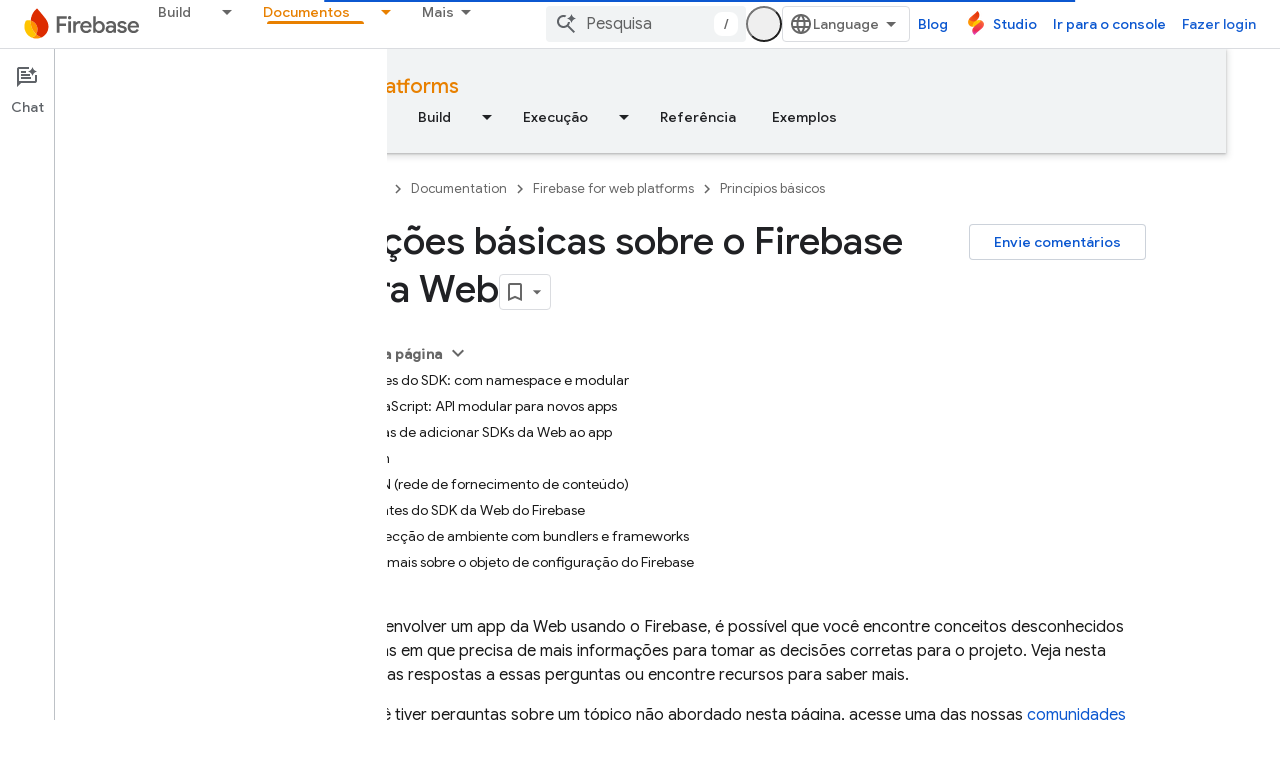

--- FILE ---
content_type: text/html; charset=utf-8
request_url: https://firebase.google.com/docs/web/learn-more?authuser=0&hl=pt
body_size: 44985
content:









<!doctype html>
<html 
      lang="pt-BR-x-mtfrom-en"
      dir="ltr">
  <head>
    <meta name="google-signin-client-id" content="721724668570-nbkv1cfusk7kk4eni4pjvepaus73b13t.apps.googleusercontent.com"><meta name="google-signin-scope"
          content="profile email https://www.googleapis.com/auth/developerprofiles https://www.googleapis.com/auth/developerprofiles.award https://www.googleapis.com/auth/devprofiles.full_control.firstparty"><meta property="og:site_name" content="Firebase">
    <meta property="og:type" content="website"><meta name="theme-color" content="#a8c7fa"><meta charset="utf-8">
    <meta content="IE=Edge" http-equiv="X-UA-Compatible">
    <meta name="viewport" content="width=device-width, initial-scale=1">
    

    <link rel="manifest" href="/_pwa/firebase/manifest.json"
          crossorigin="use-credentials">
    <link rel="preconnect" href="//www.gstatic.com" crossorigin>
    <link rel="preconnect" href="//fonts.gstatic.com" crossorigin>
    <link rel="preconnect" href="//fonts.googleapis.com" crossorigin>
    <link rel="preconnect" href="//apis.google.com" crossorigin>
    <link rel="preconnect" href="//www.google-analytics.com" crossorigin><link rel="stylesheet" href="//fonts.googleapis.com/css?family=Google+Sans:400,500|Roboto:400,400italic,500,500italic,700,700italic|Roboto+Mono:400,500,700&display=swap">
      <link rel="stylesheet"
            href="//fonts.googleapis.com/css2?family=Material+Icons&family=Material+Symbols+Outlined&display=block"><link rel="stylesheet" href="https://www.gstatic.com/devrel-devsite/prod/v3df8aae39978de8281d519c083a1ff09816fe422ab8f1bf9f8e360a62fb9949d/firebase/css/app.css">
      
        <link rel="stylesheet" href="https://www.gstatic.com/devrel-devsite/prod/v3df8aae39978de8281d519c083a1ff09816fe422ab8f1bf9f8e360a62fb9949d/firebase/css/dark-theme.css" disabled>
      <link rel="shortcut icon" href="https://www.gstatic.com/devrel-devsite/prod/v3df8aae39978de8281d519c083a1ff09816fe422ab8f1bf9f8e360a62fb9949d/firebase/images/favicon.png">
    <link rel="apple-touch-icon" href="https://www.gstatic.com/devrel-devsite/prod/v3df8aae39978de8281d519c083a1ff09816fe422ab8f1bf9f8e360a62fb9949d/firebase/images/touchicon-180.png"><link rel="canonical" href="https://firebase.google.com/docs/web/learn-more?hl=pt-br"><link rel="search" type="application/opensearchdescription+xml"
            title="Firebase" href="https://firebase.google.com/s/opensearch.xml?authuser=0&amp;hl=pt">
      <link rel="alternate" hreflang="en"
          href="https://firebase.google.com/docs/web/learn-more" /><link rel="alternate" hreflang="x-default" href="https://firebase.google.com/docs/web/learn-more" /><link rel="alternate" hreflang="ar"
          href="https://firebase.google.com/docs/web/learn-more?hl=ar" /><link rel="alternate" hreflang="bn"
          href="https://firebase.google.com/docs/web/learn-more?hl=bn" /><link rel="alternate" hreflang="zh-Hans"
          href="https://firebase.google.com/docs/web/learn-more?hl=zh-cn" /><link rel="alternate" hreflang="zh-Hant"
          href="https://firebase.google.com/docs/web/learn-more?hl=zh-tw" /><link rel="alternate" hreflang="fa"
          href="https://firebase.google.com/docs/web/learn-more?hl=fa" /><link rel="alternate" hreflang="fr"
          href="https://firebase.google.com/docs/web/learn-more?hl=fr" /><link rel="alternate" hreflang="de"
          href="https://firebase.google.com/docs/web/learn-more?hl=de" /><link rel="alternate" hreflang="he"
          href="https://firebase.google.com/docs/web/learn-more?hl=he" /><link rel="alternate" hreflang="hi"
          href="https://firebase.google.com/docs/web/learn-more?hl=hi" /><link rel="alternate" hreflang="id"
          href="https://firebase.google.com/docs/web/learn-more?hl=id" /><link rel="alternate" hreflang="it"
          href="https://firebase.google.com/docs/web/learn-more?hl=it" /><link rel="alternate" hreflang="ja"
          href="https://firebase.google.com/docs/web/learn-more?hl=ja" /><link rel="alternate" hreflang="ko"
          href="https://firebase.google.com/docs/web/learn-more?hl=ko" /><link rel="alternate" hreflang="pl"
          href="https://firebase.google.com/docs/web/learn-more?hl=pl" /><link rel="alternate" hreflang="pt-BR"
          href="https://firebase.google.com/docs/web/learn-more?hl=pt-br" /><link rel="alternate" hreflang="ru"
          href="https://firebase.google.com/docs/web/learn-more?hl=ru" /><link rel="alternate" hreflang="es-419"
          href="https://firebase.google.com/docs/web/learn-more?hl=es-419" /><link rel="alternate" hreflang="th"
          href="https://firebase.google.com/docs/web/learn-more?hl=th" /><link rel="alternate" hreflang="tr"
          href="https://firebase.google.com/docs/web/learn-more?hl=tr" /><link rel="alternate" hreflang="vi"
          href="https://firebase.google.com/docs/web/learn-more?hl=vi" /><title>Noções básicas sobre o Firebase para Web &nbsp;|&nbsp; Firebase for web platforms</title>

<meta property="og:title" content="Noções básicas sobre o Firebase para Web &nbsp;|&nbsp; Firebase for web platforms"><meta name="description" content="Um guia para entender o Firebase no desenvolvimento da Web, abordando conceitos importantes como os SDKs modulares e com namespace, diferentes maneiras de adicionar os SDKs ao seu app e o objeto de configuração do Firebase.">
  <meta property="og:description" content="Um guia para entender o Firebase no desenvolvimento da Web, abordando conceitos importantes como os SDKs modulares e com namespace, diferentes maneiras de adicionar os SDKs ao seu app e o objeto de configuração do Firebase."><meta property="og:url" content="https://firebase.google.com/docs/web/learn-more?hl=pt-br"><meta property="og:locale" content="pt_br"><script type="application/ld+json">
  {
    "@context": "https://schema.org",
    "@type": "BreadcrumbList",
    "itemListElement": [{
      "@type": "ListItem",
      "position": 1,
      "name": "Documentation",
      "item": "https://firebase.google.com/docs"
    },{
      "@type": "ListItem",
      "position": 2,
      "name": "Firebase for web platforms",
      "item": "https://firebase.google.com/docs/web"
    },{
      "@type": "ListItem",
      "position": 3,
      "name": "Noções básicas sobre o Firebase para Web",
      "item": "https://firebase.google.com/docs/web/learn-more"
    }]
  }
  </script><link rel="alternate machine-translated-from" hreflang="en"
        href="https://firebase.google.com/docs/web/learn-more?hl=en&amp;authuser=0">
  

  

  

  

  


    
      <link rel="stylesheet" href="/extras.css"></head>
  <body class="color-scheme--light"
        template="page"
        theme="firebase-icy-theme"
        type="guide"
        
        appearance
        
        layout="docs"
        
        
        free-trial
        
        
          
            concierge='closed'
          
        
        display-toc
        pending>
  
    <devsite-progress type="indeterminate" id="app-progress"></devsite-progress>
  
  
    <a href="#main-content" class="skip-link button">
      
      Ir para o conteúdo principal
    </a>
    <section class="devsite-wrapper">
      <devsite-cookie-notification-bar></devsite-cookie-notification-bar><devsite-header role="banner" keep-tabs-visible>
  
    





















<div class="devsite-header--inner" data-nosnippet>
  <div class="devsite-top-logo-row-wrapper-wrapper">
    <div class="devsite-top-logo-row-wrapper">
      <div class="devsite-top-logo-row">
        <button type="button" id="devsite-hamburger-menu"
          class="devsite-header-icon-button button-flat material-icons gc-analytics-event"
          data-category="Site-Wide Custom Events"
          data-label="Navigation menu button"
          visually-hidden
          aria-label="Abrir menu">
        </button>
        
<div class="devsite-product-name-wrapper">

  <a href="/" class="devsite-site-logo-link gc-analytics-event"
   data-category="Site-Wide Custom Events" data-label="Site logo" track-type="globalNav"
   track-name="firebase" track-metadata-position="nav"
   track-metadata-eventDetail="nav">
  
  <picture>
    
    <source srcset="https://www.gstatic.com/devrel-devsite/prod/v3df8aae39978de8281d519c083a1ff09816fe422ab8f1bf9f8e360a62fb9949d/firebase/images/lockup.svg"
            media="(prefers-color-scheme: dark)"
            class="devsite-dark-theme">
    
    <img src="https://www.gstatic.com/devrel-devsite/prod/v3df8aae39978de8281d519c083a1ff09816fe422ab8f1bf9f8e360a62fb9949d/firebase/images/lockup.svg" class="devsite-site-logo" alt="Firebase">
  </picture>
  
</a>



  
  
  <span class="devsite-product-name">
    <ul class="devsite-breadcrumb-list"
  >
  
  <li class="devsite-breadcrumb-item
             ">
    
    
    
      
      
    
  </li>
  
</ul>
  </span>

</div>
        <div class="devsite-top-logo-row-middle">
          <div class="devsite-header-upper-tabs">
            
              
              
  <devsite-tabs class="upper-tabs">

    <nav class="devsite-tabs-wrapper" aria-label="Guias superiores">
      
        
          <tab class="devsite-dropdown
    
    
    
    ">
  
    <a href="https://firebase.google.com/products-build?authuser=0&amp;hl=pt"
    class="devsite-tabs-content gc-analytics-event "
      track-metadata-eventdetail="https://firebase.google.com/products-build?authuser=0&amp;hl=pt"
    
       track-type="nav"
       track-metadata-position="nav - build"
       track-metadata-module="primary nav"
       
       
         
           data-category="Site-Wide Custom Events"
         
           data-label="Tab: Build"
         
           track-name="build"
         
       >
    Build
  
    </a>
    
      <button
         aria-haspopup="menu"
         aria-expanded="false"
         aria-label="Menu suspenso de Build"
         track-type="nav"
         track-metadata-eventdetail="https://firebase.google.com/products-build?authuser=0&amp;hl=pt"
         track-metadata-position="nav - build"
         track-metadata-module="primary nav"
         
          
            data-category="Site-Wide Custom Events"
          
            data-label="Tab: Build"
          
            track-name="build"
          
        
         class="devsite-tabs-dropdown-toggle devsite-icon devsite-icon-arrow-drop-down"></button>
    
  
  <div class="devsite-tabs-dropdown" role="menu" aria-label="submenu" hidden>
    
    <div class="devsite-tabs-dropdown-content">
      
        <div class="devsite-tabs-dropdown-column
                    firebase-dropdown firebase-dropdown--primary firebase-build">
          
            <ul class="devsite-tabs-dropdown-section
                       ">
              
                <li class="devsite-nav-title" role="heading" tooltip>Build</li>
              
              
                <li class="devsite-nav-description">Lance seus produtos rapidamente e com segurança usando produtos que podem ser escalonados globalmente
</li>
              
              
                <li class="devsite-nav-item">
                  <a href="https://firebase.google.com/products-build?authuser=0&amp;hl=pt"
                    
                     track-type="nav"
                     track-metadata-eventdetail="https://firebase.google.com/products-build?authuser=0&amp;hl=pt"
                     track-metadata-position="nav - build"
                     track-metadata-module="tertiary nav"
                     
                       track-metadata-module_headline="build"
                     
                     tooltip
                  >
                    
                    <div class="devsite-nav-item-title">
                      Acessar build
                    </div>
                    
                  </a>
                </li>
              
            </ul>
          
        </div>
      
        <div class="devsite-tabs-dropdown-column
                    firebase-dropdown firebase-dropdown--secondary firebase-build">
          
            <ul class="devsite-tabs-dropdown-section
                       ">
              
                <li class="devsite-nav-title" role="heading" tooltip>Criar produtos</li>
              
              
              
                <li class="devsite-nav-item">
                  <a href="https://firebase.google.com/products/app-check?authuser=0&amp;hl=pt"
                    
                     track-type="nav"
                     track-metadata-eventdetail="https://firebase.google.com/products/app-check?authuser=0&amp;hl=pt"
                     track-metadata-position="nav - build"
                     track-metadata-module="tertiary nav"
                     
                       track-metadata-module_headline="criar produtos"
                     
                     tooltip
                  >
                    
                    <div class="devsite-nav-item-title">
                      App Check
                    </div>
                    
                  </a>
                </li>
              
                <li class="devsite-nav-item">
                  <a href="https://firebase.google.com/products/app-hosting?authuser=0&amp;hl=pt"
                    
                     track-type="nav"
                     track-metadata-eventdetail="https://firebase.google.com/products/app-hosting?authuser=0&amp;hl=pt"
                     track-metadata-position="nav - build"
                     track-metadata-module="tertiary nav"
                     
                       track-metadata-module_headline="criar produtos"
                     
                     tooltip
                  >
                    
                    <div class="devsite-nav-item-title">
                      App Hosting
                    </div>
                    
                  </a>
                </li>
              
                <li class="devsite-nav-item">
                  <a href="https://firebase.google.com/products/auth?authuser=0&amp;hl=pt"
                    
                     track-type="nav"
                     track-metadata-eventdetail="https://firebase.google.com/products/auth?authuser=0&amp;hl=pt"
                     track-metadata-position="nav - build"
                     track-metadata-module="tertiary nav"
                     
                       track-metadata-module_headline="criar produtos"
                     
                     tooltip
                  >
                    
                    <div class="devsite-nav-item-title">
                      Authentication
                    </div>
                    
                  </a>
                </li>
              
                <li class="devsite-nav-item">
                  <a href="https://firebase.google.com/products/functions?authuser=0&amp;hl=pt"
                    
                     track-type="nav"
                     track-metadata-eventdetail="https://firebase.google.com/products/functions?authuser=0&amp;hl=pt"
                     track-metadata-position="nav - build"
                     track-metadata-module="tertiary nav"
                     
                       track-metadata-module_headline="criar produtos"
                     
                     tooltip
                  >
                    
                    <div class="devsite-nav-item-title">
                      Cloud Functions
                    </div>
                    
                  </a>
                </li>
              
                <li class="devsite-nav-item">
                  <a href="https://firebase.google.com/products/storage?authuser=0&amp;hl=pt"
                    
                     track-type="nav"
                     track-metadata-eventdetail="https://firebase.google.com/products/storage?authuser=0&amp;hl=pt"
                     track-metadata-position="nav - build"
                     track-metadata-module="tertiary nav"
                     
                       track-metadata-module_headline="criar produtos"
                     
                     tooltip
                  >
                    
                    <div class="devsite-nav-item-title">
                      Cloud Storage
                    </div>
                    
                  </a>
                </li>
              
                <li class="devsite-nav-item">
                  <a href="https://firebase.google.com/products/data-connect?authuser=0&amp;hl=pt"
                    
                     track-type="nav"
                     track-metadata-eventdetail="https://firebase.google.com/products/data-connect?authuser=0&amp;hl=pt"
                     track-metadata-position="nav - build"
                     track-metadata-module="tertiary nav"
                     
                       track-metadata-module_headline="criar produtos"
                     
                     tooltip
                  >
                    
                    <div class="devsite-nav-item-title">
                      Data Connect
                    </div>
                    
                  </a>
                </li>
              
                <li class="devsite-nav-item">
                  <a href="https://firebase.google.com/products/extensions?authuser=0&amp;hl=pt"
                    
                     track-type="nav"
                     track-metadata-eventdetail="https://firebase.google.com/products/extensions?authuser=0&amp;hl=pt"
                     track-metadata-position="nav - build"
                     track-metadata-module="tertiary nav"
                     
                       track-metadata-module_headline="criar produtos"
                     
                     tooltip
                  >
                    
                    <div class="devsite-nav-item-title">
                      Extensions
                    </div>
                    
                  </a>
                </li>
              
                <li class="devsite-nav-item">
                  <a href="https://firebase.google.com/products/ml?authuser=0&amp;hl=pt"
                    
                     track-type="nav"
                     track-metadata-eventdetail="https://firebase.google.com/products/ml?authuser=0&amp;hl=pt"
                     track-metadata-position="nav - build"
                     track-metadata-module="tertiary nav"
                     
                       track-metadata-module_headline="criar produtos"
                     
                     tooltip
                  >
                    
                    <div class="devsite-nav-item-title">
                      Firebase ML
                    </div>
                    
                  </a>
                </li>
              
            </ul>
          
            <ul class="devsite-tabs-dropdown-section
                       ">
              
              
              
                <li class="devsite-nav-item">
                  <a href="https://firebase.google.com/products/firestore?authuser=0&amp;hl=pt"
                    
                     track-type="nav"
                     track-metadata-eventdetail="https://firebase.google.com/products/firestore?authuser=0&amp;hl=pt"
                     track-metadata-position="nav - build"
                     track-metadata-module="tertiary nav"
                     
                       track-metadata-module_headline="criar produtos"
                     
                     tooltip
                  >
                    
                    <div class="devsite-nav-item-title">
                      Firestore
                    </div>
                    
                  </a>
                </li>
              
                <li class="devsite-nav-item">
                  <a href="https://genkit.dev"
                    
                     track-type="nav"
                     track-metadata-eventdetail="https://genkit.dev"
                     track-metadata-position="nav - build"
                     track-metadata-module="tertiary nav"
                     
                       track-metadata-module_headline="criar produtos"
                     
                     tooltip
                  >
                    
                    <div class="devsite-nav-item-title">
                      Genkit
                    </div>
                    
                  </a>
                </li>
              
                <li class="devsite-nav-item">
                  <a href="https://firebase.google.com/products/hosting?authuser=0&amp;hl=pt"
                    
                     track-type="nav"
                     track-metadata-eventdetail="https://firebase.google.com/products/hosting?authuser=0&amp;hl=pt"
                     track-metadata-position="nav - build"
                     track-metadata-module="tertiary nav"
                     
                       track-metadata-module_headline="criar produtos"
                     
                     tooltip
                  >
                    
                    <div class="devsite-nav-item-title">
                      Hosting
                    </div>
                    
                  </a>
                </li>
              
                <li class="devsite-nav-item">
                  <a href="https://firebase.google.com/products/phone-number-verification?authuser=0&amp;hl=pt"
                    
                     track-type="nav"
                     track-metadata-eventdetail="https://firebase.google.com/products/phone-number-verification?authuser=0&amp;hl=pt"
                     track-metadata-position="nav - build"
                     track-metadata-module="tertiary nav"
                     
                       track-metadata-module_headline="criar produtos"
                     
                     tooltip
                  >
                    
                    <div class="devsite-nav-item-title">
                      Verificação do número de telefone
                    </div>
                    
                  </a>
                </li>
              
                <li class="devsite-nav-item">
                  <a href="https://firebase.google.com/products/realtime-database?authuser=0&amp;hl=pt"
                    
                     track-type="nav"
                     track-metadata-eventdetail="https://firebase.google.com/products/realtime-database?authuser=0&amp;hl=pt"
                     track-metadata-position="nav - build"
                     track-metadata-module="tertiary nav"
                     
                       track-metadata-module_headline="criar produtos"
                     
                     tooltip
                  >
                    
                    <div class="devsite-nav-item-title">
                      Realtime Database
                    </div>
                    
                  </a>
                </li>
              
                <li class="devsite-nav-item">
                  <a href="https://firebase.google.com/products/firebase-ai-logic?authuser=0&amp;hl=pt"
                    
                     track-type="nav"
                     track-metadata-eventdetail="https://firebase.google.com/products/firebase-ai-logic?authuser=0&amp;hl=pt"
                     track-metadata-position="nav - build"
                     track-metadata-module="tertiary nav"
                     
                       track-metadata-module_headline="criar produtos"
                     
                     tooltip
                  >
                    
                    <div class="devsite-nav-item-title">
                      SDKs de cliente do Firebase AI Logic
                    </div>
                    
                  </a>
                </li>
              
                <li class="devsite-nav-item">
                  <a href="https://firebase.google.com/products/generative-ai?authuser=0&amp;hl=pt"
                    
                     track-type="nav"
                     track-metadata-eventdetail="https://firebase.google.com/products/generative-ai?authuser=0&amp;hl=pt"
                     track-metadata-position="nav - build"
                     track-metadata-module="tertiary nav"
                     
                       track-metadata-module_headline="criar produtos"
                     
                     tooltip
                  >
                    
                    <div class="devsite-nav-item-title">
                      IA generativa
                    </div>
                    
                  </a>
                </li>
              
            </ul>
          
        </div>
      
    </div>
  </div>
</tab>
        
      
        
          <tab class="devsite-dropdown
    
    
    
    ">
  
    <a href="https://firebase.google.com/products-run?authuser=0&amp;hl=pt"
    class="devsite-tabs-content gc-analytics-event "
      track-metadata-eventdetail="https://firebase.google.com/products-run?authuser=0&amp;hl=pt"
    
       track-type="nav"
       track-metadata-position="nav - execução"
       track-metadata-module="primary nav"
       
       
         
           data-category="Site-Wide Custom Events"
         
           data-label="Tab: Execução"
         
           track-name="execução"
         
       >
    Execução
  
    </a>
    
      <button
         aria-haspopup="menu"
         aria-expanded="false"
         aria-label="Menu suspenso de Execução"
         track-type="nav"
         track-metadata-eventdetail="https://firebase.google.com/products-run?authuser=0&amp;hl=pt"
         track-metadata-position="nav - execução"
         track-metadata-module="primary nav"
         
          
            data-category="Site-Wide Custom Events"
          
            data-label="Tab: Execução"
          
            track-name="execução"
          
        
         class="devsite-tabs-dropdown-toggle devsite-icon devsite-icon-arrow-drop-down"></button>
    
  
  <div class="devsite-tabs-dropdown" role="menu" aria-label="submenu" hidden>
    
    <div class="devsite-tabs-dropdown-content">
      
        <div class="devsite-tabs-dropdown-column
                    firebase-dropdown firebase-dropdown--primary firebase-run">
          
            <ul class="devsite-tabs-dropdown-section
                       ">
              
                <li class="devsite-nav-title" role="heading" tooltip>Execução</li>
              
              
                <li class="devsite-nav-description">Execute seu app com confiança e ofereça a melhor experiência aos seus usuários
</li>
              
              
                <li class="devsite-nav-item">
                  <a href="https://firebase.google.com/products-run?authuser=0&amp;hl=pt"
                    
                     track-type="nav"
                     track-metadata-eventdetail="https://firebase.google.com/products-run?authuser=0&amp;hl=pt"
                     track-metadata-position="nav - execução"
                     track-metadata-module="tertiary nav"
                     
                       track-metadata-module_headline="execução"
                     
                     tooltip
                  >
                    
                    <div class="devsite-nav-item-title">
                      Acessar "Executar"
                    </div>
                    
                  </a>
                </li>
              
            </ul>
          
        </div>
      
        <div class="devsite-tabs-dropdown-column
                    firebase-dropdown firebase-dropdown--secondary">
          
            <ul class="devsite-tabs-dropdown-section
                       ">
              
                <li class="devsite-nav-title" role="heading" tooltip>Executar produtos</li>
              
              
              
                <li class="devsite-nav-item">
                  <a href="https://firebase.google.com/products/ab-testing?authuser=0&amp;hl=pt"
                    
                     track-type="nav"
                     track-metadata-eventdetail="https://firebase.google.com/products/ab-testing?authuser=0&amp;hl=pt"
                     track-metadata-position="nav - execução"
                     track-metadata-module="tertiary nav"
                     
                       track-metadata-module_headline="executar produtos"
                     
                     tooltip
                  >
                    
                    <div class="devsite-nav-item-title">
                      A/B Testing
                    </div>
                    
                  </a>
                </li>
              
                <li class="devsite-nav-item">
                  <a href="https://firebase.google.com/products/app-distribution?authuser=0&amp;hl=pt"
                    
                     track-type="nav"
                     track-metadata-eventdetail="https://firebase.google.com/products/app-distribution?authuser=0&amp;hl=pt"
                     track-metadata-position="nav - execução"
                     track-metadata-module="tertiary nav"
                     
                       track-metadata-module_headline="executar produtos"
                     
                     tooltip
                  >
                    
                    <div class="devsite-nav-item-title">
                      App Distribution
                    </div>
                    
                  </a>
                </li>
              
                <li class="devsite-nav-item">
                  <a href="https://firebase.google.com/products/cloud-messaging?authuser=0&amp;hl=pt"
                    
                     track-type="nav"
                     track-metadata-eventdetail="https://firebase.google.com/products/cloud-messaging?authuser=0&amp;hl=pt"
                     track-metadata-position="nav - execução"
                     track-metadata-module="tertiary nav"
                     
                       track-metadata-module_headline="executar produtos"
                     
                     tooltip
                  >
                    
                    <div class="devsite-nav-item-title">
                      Cloud Messaging
                    </div>
                    
                  </a>
                </li>
              
                <li class="devsite-nav-item">
                  <a href="https://firebase.google.com/products/crashlytics?authuser=0&amp;hl=pt"
                    
                     track-type="nav"
                     track-metadata-eventdetail="https://firebase.google.com/products/crashlytics?authuser=0&amp;hl=pt"
                     track-metadata-position="nav - execução"
                     track-metadata-module="tertiary nav"
                     
                       track-metadata-module_headline="executar produtos"
                     
                     tooltip
                  >
                    
                    <div class="devsite-nav-item-title">
                      Crashlytics
                    </div>
                    
                  </a>
                </li>
              
                <li class="devsite-nav-item">
                  <a href="https://firebase.google.com/products/analytics?authuser=0&amp;hl=pt"
                    
                     track-type="nav"
                     track-metadata-eventdetail="https://firebase.google.com/products/analytics?authuser=0&amp;hl=pt"
                     track-metadata-position="nav - execução"
                     track-metadata-module="tertiary nav"
                     
                       track-metadata-module_headline="executar produtos"
                     
                     tooltip
                  >
                    
                    <div class="devsite-nav-item-title">
                      Google Analytics
                    </div>
                    
                  </a>
                </li>
              
            </ul>
          
            <ul class="devsite-tabs-dropdown-section
                       ">
              
              
              
                <li class="devsite-nav-item">
                  <a href="https://firebase.google.com/products/in-app-messaging?authuser=0&amp;hl=pt"
                    
                     track-type="nav"
                     track-metadata-eventdetail="https://firebase.google.com/products/in-app-messaging?authuser=0&amp;hl=pt"
                     track-metadata-position="nav - execução"
                     track-metadata-module="tertiary nav"
                     
                       track-metadata-module_headline="executar produtos"
                     
                     tooltip
                  >
                    
                    <div class="devsite-nav-item-title">
                      In-App Messaging
                    </div>
                    
                  </a>
                </li>
              
                <li class="devsite-nav-item">
                  <a href="https://firebase.google.com/products/performance?authuser=0&amp;hl=pt"
                    
                     track-type="nav"
                     track-metadata-eventdetail="https://firebase.google.com/products/performance?authuser=0&amp;hl=pt"
                     track-metadata-position="nav - execução"
                     track-metadata-module="tertiary nav"
                     
                       track-metadata-module_headline="executar produtos"
                     
                     tooltip
                  >
                    
                    <div class="devsite-nav-item-title">
                      Performance Monitoring
                    </div>
                    
                  </a>
                </li>
              
                <li class="devsite-nav-item">
                  <a href="https://firebase.google.com/products/remote-config?authuser=0&amp;hl=pt"
                    
                     track-type="nav"
                     track-metadata-eventdetail="https://firebase.google.com/products/remote-config?authuser=0&amp;hl=pt"
                     track-metadata-position="nav - execução"
                     track-metadata-module="tertiary nav"
                     
                       track-metadata-module_headline="executar produtos"
                     
                     tooltip
                  >
                    
                    <div class="devsite-nav-item-title">
                      Remote Config
                    </div>
                    
                  </a>
                </li>
              
                <li class="devsite-nav-item">
                  <a href="https://firebase.google.com/products/test-lab?authuser=0&amp;hl=pt"
                    
                     track-type="nav"
                     track-metadata-eventdetail="https://firebase.google.com/products/test-lab?authuser=0&amp;hl=pt"
                     track-metadata-position="nav - execução"
                     track-metadata-module="tertiary nav"
                     
                       track-metadata-module_headline="executar produtos"
                     
                     tooltip
                  >
                    
                    <div class="devsite-nav-item-title">
                      Test Lab
                    </div>
                    
                  </a>
                </li>
              
            </ul>
          
        </div>
      
    </div>
  </div>
</tab>
        
      
        
          <tab  >
            
    <a href="https://firebase.google.com/solutions?authuser=0&amp;hl=pt"
    class="devsite-tabs-content gc-analytics-event "
      track-metadata-eventdetail="https://firebase.google.com/solutions?authuser=0&amp;hl=pt"
    
       track-type="nav"
       track-metadata-position="nav - soluções"
       track-metadata-module="primary nav"
       
       
         
           data-category="Site-Wide Custom Events"
         
           data-label="Tab: Soluções"
         
           track-name="soluções"
         
       >
    Soluções
  
    </a>
    
  
          </tab>
        
      
        
          <tab  >
            
    <a href="https://firebase.google.com/pricing?authuser=0&amp;hl=pt"
    class="devsite-tabs-content gc-analytics-event "
      track-metadata-eventdetail="https://firebase.google.com/pricing?authuser=0&amp;hl=pt"
    
       track-type="nav"
       track-metadata-position="nav - preço"
       track-metadata-module="primary nav"
       
       
         
           data-category="Site-Wide Custom Events"
         
           data-label="Tab: Preço"
         
           track-name="preço"
         
       >
    Preço
  
    </a>
    
  
          </tab>
        
      
        
          <tab class="devsite-dropdown
    
    devsite-active
    
    ">
  
    <a href="https://firebase.google.com/docs?authuser=0&amp;hl=pt"
    class="devsite-tabs-content gc-analytics-event "
      track-metadata-eventdetail="https://firebase.google.com/docs?authuser=0&amp;hl=pt"
    
       track-type="nav"
       track-metadata-position="nav - documentos"
       track-metadata-module="primary nav"
       aria-label="Documentos, selected" 
       
         
           data-category="Site-Wide Custom Events"
         
           data-label="Tab: Documentos"
         
           track-name="documentos"
         
       >
    Documentos
  
    </a>
    
      <button
         aria-haspopup="menu"
         aria-expanded="false"
         aria-label="Menu suspenso de Documentos"
         track-type="nav"
         track-metadata-eventdetail="https://firebase.google.com/docs?authuser=0&amp;hl=pt"
         track-metadata-position="nav - documentos"
         track-metadata-module="primary nav"
         
          
            data-category="Site-Wide Custom Events"
          
            data-label="Tab: Documentos"
          
            track-name="documentos"
          
        
         class="devsite-tabs-dropdown-toggle devsite-icon devsite-icon-arrow-drop-down"></button>
    
  
  <div class="devsite-tabs-dropdown" role="menu" aria-label="submenu" hidden>
    
    <div class="devsite-tabs-dropdown-content">
      
        <div class="devsite-tabs-dropdown-column
                    ">
          
            <ul class="devsite-tabs-dropdown-section
                       ">
              
              
              
                <li class="devsite-nav-item">
                  <a href="https://firebase.google.com/docs?authuser=0&amp;hl=pt"
                    
                     track-type="nav"
                     track-metadata-eventdetail="https://firebase.google.com/docs?authuser=0&amp;hl=pt"
                     track-metadata-position="nav - documentos"
                     track-metadata-module="tertiary nav"
                     
                     tooltip
                  >
                    
                    <div class="devsite-nav-item-title">
                      Visão geral
                    </div>
                    
                  </a>
                </li>
              
                <li class="devsite-nav-item">
                  <a href="https://firebase.google.com/docs/guides?authuser=0&amp;hl=pt"
                    
                     track-type="nav"
                     track-metadata-eventdetail="https://firebase.google.com/docs/guides?authuser=0&amp;hl=pt"
                     track-metadata-position="nav - documentos"
                     track-metadata-module="tertiary nav"
                     
                     tooltip
                  >
                    
                    <div class="devsite-nav-item-title">
                      Princípios básicos
                    </div>
                    
                  </a>
                </li>
              
                <li class="devsite-nav-item">
                  <a href="https://firebase.google.com/docs/ai?authuser=0&amp;hl=pt"
                    
                     track-type="nav"
                     track-metadata-eventdetail="https://firebase.google.com/docs/ai?authuser=0&amp;hl=pt"
                     track-metadata-position="nav - documentos"
                     track-metadata-module="tertiary nav"
                     
                     tooltip
                  >
                    
                    <div class="devsite-nav-item-title">
                      AI
                    </div>
                    
                  </a>
                </li>
              
                <li class="devsite-nav-item">
                  <a href="https://firebase.google.com/docs/build?authuser=0&amp;hl=pt"
                    
                     track-type="nav"
                     track-metadata-eventdetail="https://firebase.google.com/docs/build?authuser=0&amp;hl=pt"
                     track-metadata-position="nav - documentos"
                     track-metadata-module="tertiary nav"
                     
                     tooltip
                  >
                    
                    <div class="devsite-nav-item-title">
                      Build
                    </div>
                    
                  </a>
                </li>
              
                <li class="devsite-nav-item">
                  <a href="https://firebase.google.com/docs/run?authuser=0&amp;hl=pt"
                    
                     track-type="nav"
                     track-metadata-eventdetail="https://firebase.google.com/docs/run?authuser=0&amp;hl=pt"
                     track-metadata-position="nav - documentos"
                     track-metadata-module="tertiary nav"
                     
                     tooltip
                  >
                    
                    <div class="devsite-nav-item-title">
                      Execução
                    </div>
                    
                  </a>
                </li>
              
                <li class="devsite-nav-item">
                  <a href="https://firebase.google.com/docs/reference?authuser=0&amp;hl=pt"
                    
                     track-type="nav"
                     track-metadata-eventdetail="https://firebase.google.com/docs/reference?authuser=0&amp;hl=pt"
                     track-metadata-position="nav - documentos"
                     track-metadata-module="tertiary nav"
                     
                     tooltip
                  >
                    
                    <div class="devsite-nav-item-title">
                      Referência
                    </div>
                    
                  </a>
                </li>
              
                <li class="devsite-nav-item">
                  <a href="https://firebase.google.com/docs/samples?authuser=0&amp;hl=pt"
                    
                     track-type="nav"
                     track-metadata-eventdetail="https://firebase.google.com/docs/samples?authuser=0&amp;hl=pt"
                     track-metadata-position="nav - documentos"
                     track-metadata-module="tertiary nav"
                     
                     tooltip
                  >
                    
                    <div class="devsite-nav-item-title">
                      Exemplos
                    </div>
                    
                  </a>
                </li>
              
            </ul>
          
        </div>
      
    </div>
  </div>
</tab>
        
      
        
          <tab class="devsite-dropdown
    
    
    
    ">
  
    <a href="https://firebase.google.com/community?authuser=0&amp;hl=pt"
    class="devsite-tabs-content gc-analytics-event "
      track-metadata-eventdetail="https://firebase.google.com/community?authuser=0&amp;hl=pt"
    
       track-type="nav"
       track-metadata-position="nav - comunidade"
       track-metadata-module="primary nav"
       
       
         
           data-category="Site-Wide Custom Events"
         
           data-label="Tab: Comunidade"
         
           track-name="comunidade"
         
       >
    Comunidade
  
    </a>
    
      <button
         aria-haspopup="menu"
         aria-expanded="false"
         aria-label="Menu suspenso de Comunidade"
         track-type="nav"
         track-metadata-eventdetail="https://firebase.google.com/community?authuser=0&amp;hl=pt"
         track-metadata-position="nav - comunidade"
         track-metadata-module="primary nav"
         
          
            data-category="Site-Wide Custom Events"
          
            data-label="Tab: Comunidade"
          
            track-name="comunidade"
          
        
         class="devsite-tabs-dropdown-toggle devsite-icon devsite-icon-arrow-drop-down"></button>
    
  
  <div class="devsite-tabs-dropdown" role="menu" aria-label="submenu" hidden>
    
    <div class="devsite-tabs-dropdown-content">
      
        <div class="devsite-tabs-dropdown-column
                    ">
          
            <ul class="devsite-tabs-dropdown-section
                       ">
              
              
              
                <li class="devsite-nav-item">
                  <a href="https://firebase.google.com/community/learn?authuser=0&amp;hl=pt"
                    
                     track-type="nav"
                     track-metadata-eventdetail="https://firebase.google.com/community/learn?authuser=0&amp;hl=pt"
                     track-metadata-position="nav - comunidade"
                     track-metadata-module="tertiary nav"
                     
                     tooltip
                  >
                    
                    <div class="devsite-nav-item-title">
                      Aprendizado
                    </div>
                    
                  </a>
                </li>
              
                <li class="devsite-nav-item">
                  <a href="https://firebase.google.com/community/events?authuser=0&amp;hl=pt"
                    
                     track-type="nav"
                     track-metadata-eventdetail="https://firebase.google.com/community/events?authuser=0&amp;hl=pt"
                     track-metadata-position="nav - comunidade"
                     track-metadata-module="tertiary nav"
                     
                     tooltip
                  >
                    
                    <div class="devsite-nav-item-title">
                      Eventos
                    </div>
                    
                  </a>
                </li>
              
                <li class="devsite-nav-item">
                  <a href="https://firebase.google.com/community/stories?authuser=0&amp;hl=pt"
                    
                     track-type="nav"
                     track-metadata-eventdetail="https://firebase.google.com/community/stories?authuser=0&amp;hl=pt"
                     track-metadata-position="nav - comunidade"
                     track-metadata-module="tertiary nav"
                     
                     tooltip
                  >
                    
                    <div class="devsite-nav-item-title">
                      Stories
                    </div>
                    
                  </a>
                </li>
              
            </ul>
          
        </div>
      
    </div>
  </div>
</tab>
        
      
        
          <tab  >
            
    <a href="https://firebase.google.com/support?authuser=0&amp;hl=pt"
    class="devsite-tabs-content gc-analytics-event "
      track-metadata-eventdetail="https://firebase.google.com/support?authuser=0&amp;hl=pt"
    
       track-type="nav"
       track-metadata-position="nav - suporte"
       track-metadata-module="primary nav"
       
       
         
           data-category="Site-Wide Custom Events"
         
           data-label="Tab: Suporte"
         
           track-name="suporte"
         
       >
    Suporte
  
    </a>
    
  
          </tab>
        
      
    </nav>

  </devsite-tabs>

            
           </div>
          
<devsite-search
    enable-signin
    enable-search
    enable-suggestions
      enable-query-completion
    
    enable-search-summaries
    project-name="Firebase for web platforms"
    tenant-name="Firebase"
    
    
    
    
    
    >
  <form class="devsite-search-form" action="https://firebase.google.com/s/results?authuser=0&amp;hl=pt" method="GET">
    <div class="devsite-search-container">
      <button type="button"
              search-open
              class="devsite-search-button devsite-header-icon-button button-flat material-icons"
              
              aria-label="Abrir pesquisa"></button>
      <div class="devsite-searchbox">
        <input
          aria-activedescendant=""
          aria-autocomplete="list"
          
          aria-label="Pesquisa"
          aria-expanded="false"
          aria-haspopup="listbox"
          autocomplete="off"
          class="devsite-search-field devsite-search-query"
          name="q"
          
          placeholder="Pesquisa"
          role="combobox"
          type="text"
          value=""
          >
          <div class="devsite-search-image material-icons" aria-hidden="true">
            
              <svg class="devsite-search-ai-image" width="24" height="24" viewBox="0 0 24 24" fill="none" xmlns="http://www.w3.org/2000/svg">
                  <g clip-path="url(#clip0_6641_386)">
                    <path d="M19.6 21L13.3 14.7C12.8 15.1 12.225 15.4167 11.575 15.65C10.925 15.8833 10.2333 16 9.5 16C7.68333 16 6.14167 15.375 4.875 14.125C3.625 12.8583 3 11.3167 3 9.5C3 7.68333 3.625 6.15 4.875 4.9C6.14167 3.63333 7.68333 3 9.5 3C10.0167 3 10.5167 3.05833 11 3.175C11.4833 3.275 11.9417 3.43333 12.375 3.65L10.825 5.2C10.6083 5.13333 10.3917 5.08333 10.175 5.05C9.95833 5.01667 9.73333 5 9.5 5C8.25 5 7.18333 5.44167 6.3 6.325C5.43333 7.19167 5 8.25 5 9.5C5 10.75 5.43333 11.8167 6.3 12.7C7.18333 13.5667 8.25 14 9.5 14C10.6667 14 11.6667 13.625 12.5 12.875C13.35 12.1083 13.8417 11.15 13.975 10H15.975C15.925 10.6333 15.7833 11.2333 15.55 11.8C15.3333 12.3667 15.05 12.8667 14.7 13.3L21 19.6L19.6 21ZM17.5 12C17.5 10.4667 16.9667 9.16667 15.9 8.1C14.8333 7.03333 13.5333 6.5 12 6.5C13.5333 6.5 14.8333 5.96667 15.9 4.9C16.9667 3.83333 17.5 2.53333 17.5 0.999999C17.5 2.53333 18.0333 3.83333 19.1 4.9C20.1667 5.96667 21.4667 6.5 23 6.5C21.4667 6.5 20.1667 7.03333 19.1 8.1C18.0333 9.16667 17.5 10.4667 17.5 12Z" fill="#5F6368"/>
                  </g>
                <defs>
                <clipPath id="clip0_6641_386">
                <rect width="24" height="24" fill="white"/>
                </clipPath>
                </defs>
              </svg>
            
          </div>
          <div class="devsite-search-shortcut-icon-container" aria-hidden="true">
            <kbd class="devsite-search-shortcut-icon">/</kbd>
          </div>
      </div>
    </div>
  </form>
  <button type="button"
          search-close
          class="devsite-search-button devsite-header-icon-button button-flat material-icons"
          
          aria-label="Fechar pesquisa"></button>
</devsite-search>

        </div>

        

          

          

          <devsite-appearance-selector></devsite-appearance-selector>

          
<devsite-language-selector>
  <ul role="presentation">
    
    
    <li role="presentation">
      <a role="menuitem" lang="en"
        >English</a>
    </li>
    
    <li role="presentation">
      <a role="menuitem" lang="de"
        >Deutsch</a>
    </li>
    
    <li role="presentation">
      <a role="menuitem" lang="es_419"
        >Español – América Latina</a>
    </li>
    
    <li role="presentation">
      <a role="menuitem" lang="fr"
        >Français</a>
    </li>
    
    <li role="presentation">
      <a role="menuitem" lang="id"
        >Indonesia</a>
    </li>
    
    <li role="presentation">
      <a role="menuitem" lang="it"
        >Italiano</a>
    </li>
    
    <li role="presentation">
      <a role="menuitem" lang="pl"
        >Polski</a>
    </li>
    
    <li role="presentation">
      <a role="menuitem" lang="pt_br"
        >Português – Brasil</a>
    </li>
    
    <li role="presentation">
      <a role="menuitem" lang="vi"
        >Tiếng Việt</a>
    </li>
    
    <li role="presentation">
      <a role="menuitem" lang="tr"
        >Türkçe</a>
    </li>
    
    <li role="presentation">
      <a role="menuitem" lang="ru"
        >Русский</a>
    </li>
    
    <li role="presentation">
      <a role="menuitem" lang="he"
        >עברית</a>
    </li>
    
    <li role="presentation">
      <a role="menuitem" lang="ar"
        >العربيّة</a>
    </li>
    
    <li role="presentation">
      <a role="menuitem" lang="fa"
        >فارسی</a>
    </li>
    
    <li role="presentation">
      <a role="menuitem" lang="hi"
        >हिंदी</a>
    </li>
    
    <li role="presentation">
      <a role="menuitem" lang="bn"
        >বাংলা</a>
    </li>
    
    <li role="presentation">
      <a role="menuitem" lang="th"
        >ภาษาไทย</a>
    </li>
    
    <li role="presentation">
      <a role="menuitem" lang="zh_cn"
        >中文 – 简体</a>
    </li>
    
    <li role="presentation">
      <a role="menuitem" lang="zh_tw"
        >中文 – 繁體</a>
    </li>
    
    <li role="presentation">
      <a role="menuitem" lang="ja"
        >日本語</a>
    </li>
    
    <li role="presentation">
      <a role="menuitem" lang="ko"
        >한국어</a>
    </li>
    
  </ul>
</devsite-language-selector>


          
            <a class="devsite-header-link devsite-top-button button gc-analytics-event "
    href="//firebase.blog"
    data-category="Site-Wide Custom Events"
    data-label="Site header link: Blog"
    >
  Blog
</a>
          
            <a class="devsite-header-link devsite-top-button button gc-analytics-event studio-button-with-icon"
    href="//studio.firebase.google.com?authuser=0&amp;hl=pt"
    data-category="Site-Wide Custom Events"
    data-label="Site header link: Studio"
    >
  Studio
</a>
          
            <a class="devsite-header-link devsite-top-button button gc-analytics-event "
    href="//console.firebase.google.com?authuser=0&amp;hl=pt"
    data-category="Site-Wide Custom Events"
    data-label="Site header link: Ir para o console"
    >
  Ir para o console
</a>
          

        

        
          <devsite-user 
                        
                        
                          enable-profiles
                        
                        
                          fp-auth
                        
                        id="devsite-user">
            
              
              <span class="button devsite-top-button" aria-hidden="true" visually-hidden>Fazer login</span>
            
          </devsite-user>
        
        
        
      </div>
    </div>
  </div>



  <div class="devsite-collapsible-section
    ">
    <div class="devsite-header-background">
      
        
          <div class="devsite-product-id-row"
           >
            <div class="devsite-product-description-row">
              
                
                <div class="devsite-product-id">
                  
                  
                  
                    <ul class="devsite-breadcrumb-list"
  
    aria-label="Navegação estrutural no cabeçalho inferior">
  
  <li class="devsite-breadcrumb-item
             ">
    
    
    
      
        
  <a href="https://firebase.google.com/docs?authuser=0&amp;hl=pt"
      
        class="devsite-breadcrumb-link gc-analytics-event"
      
        data-category="Site-Wide Custom Events"
      
        data-label="Lower Header"
      
        data-value="1"
      
        track-type="globalNav"
      
        track-name="breadcrumb"
      
        track-metadata-position="1"
      
        track-metadata-eventdetail="Firebase Documentation"
      
    >
    
          Documentation
        
  </a>
  
      
    
  </li>
  
  <li class="devsite-breadcrumb-item
             ">
    
      
      <div class="devsite-breadcrumb-guillemet material-icons" aria-hidden="true"></div>
    
    
    
      
        
  <a href="https://firebase.google.com/docs/web?authuser=0&amp;hl=pt"
      
        class="devsite-breadcrumb-link gc-analytics-event"
      
        data-category="Site-Wide Custom Events"
      
        data-label="Lower Header"
      
        data-value="2"
      
        track-type="globalNav"
      
        track-name="breadcrumb"
      
        track-metadata-position="2"
      
        track-metadata-eventdetail="Firebase for web platforms"
      
    >
    
          Firebase for web platforms
        
  </a>
  
      
    
  </li>
  
</ul>
                </div>
                
              
              
            </div>
            
          </div>
          
        
      
      
        <div class="devsite-doc-set-nav-row">
          
          
            
            
  <devsite-tabs class="lower-tabs">

    <nav class="devsite-tabs-wrapper" aria-label="Guias inferiores">
      
        
          <tab  >
            
    <a href="https://firebase.google.com/docs?authuser=0&amp;hl=pt"
    class="devsite-tabs-content gc-analytics-event "
      track-metadata-eventdetail="https://firebase.google.com/docs?authuser=0&amp;hl=pt"
    
       track-type="nav"
       track-metadata-position="nav - visão geral"
       track-metadata-module="primary nav"
       
       
         
           data-category="Site-Wide Custom Events"
         
           data-label="Tab: Visão geral"
         
           track-name="visão geral"
         
       >
    Visão geral
  
    </a>
    
  
          </tab>
        
      
        
          <tab class="devsite-dropdown
    
    devsite-active
    
    ">
  
    <a href="https://firebase.google.com/docs/guides?authuser=0&amp;hl=pt"
    class="devsite-tabs-content gc-analytics-event "
      track-metadata-eventdetail="https://firebase.google.com/docs/guides?authuser=0&amp;hl=pt"
    
       track-type="nav"
       track-metadata-position="nav - princípios básicos"
       track-metadata-module="primary nav"
       aria-label="Princípios básicos, selected" 
       
         
           data-category="Site-Wide Custom Events"
         
           data-label="Tab: Princípios básicos"
         
           track-name="princípios básicos"
         
       >
    Princípios básicos
  
    </a>
    
      <button
         aria-haspopup="menu"
         aria-expanded="false"
         aria-label="Menu suspenso de Princípios básicos"
         track-type="nav"
         track-metadata-eventdetail="https://firebase.google.com/docs/guides?authuser=0&amp;hl=pt"
         track-metadata-position="nav - princípios básicos"
         track-metadata-module="primary nav"
         
          
            data-category="Site-Wide Custom Events"
          
            data-label="Tab: Princípios básicos"
          
            track-name="princípios básicos"
          
        
         class="devsite-tabs-dropdown-toggle devsite-icon devsite-icon-arrow-drop-down"></button>
    
  
  <div class="devsite-tabs-dropdown" role="menu" aria-label="submenu" hidden>
    
    <div class="devsite-tabs-dropdown-content">
      
        <div class="devsite-tabs-dropdown-column
                    ">
          
            <ul class="devsite-tabs-dropdown-section
                       ">
              
              
              
                <li class="devsite-nav-item">
                  <a href="https://firebase.google.com/docs/ios/setup?authuser=0&amp;hl=pt"
                    
                     track-type="nav"
                     track-metadata-eventdetail="https://firebase.google.com/docs/ios/setup?authuser=0&amp;hl=pt"
                     track-metadata-position="nav - princípios básicos"
                     track-metadata-module="tertiary nav"
                     
                     tooltip
                  >
                    
                    <div class="devsite-nav-item-title">
                      Adicionar Firebase - Plataformas Apple (iOS+)
                    </div>
                    
                  </a>
                </li>
              
                <li class="devsite-nav-item">
                  <a href="https://firebase.google.com/docs/android/setup?authuser=0&amp;hl=pt"
                    
                     track-type="nav"
                     track-metadata-eventdetail="https://firebase.google.com/docs/android/setup?authuser=0&amp;hl=pt"
                     track-metadata-position="nav - princípios básicos"
                     track-metadata-module="tertiary nav"
                     
                     tooltip
                  >
                    
                    <div class="devsite-nav-item-title">
                      Adicionar Firebase - Android
                    </div>
                    
                  </a>
                </li>
              
                <li class="devsite-nav-item">
                  <a href="https://firebase.google.com/docs/web/setup?authuser=0&amp;hl=pt"
                    
                     track-type="nav"
                     track-metadata-eventdetail="https://firebase.google.com/docs/web/setup?authuser=0&amp;hl=pt"
                     track-metadata-position="nav - princípios básicos"
                     track-metadata-module="tertiary nav"
                     
                     tooltip
                  >
                    
                    <div class="devsite-nav-item-title">
                      Adicionar Firebase - Web
                    </div>
                    
                  </a>
                </li>
              
                <li class="devsite-nav-item">
                  <a href="https://firebase.google.com/docs/flutter/setup?authuser=0&amp;hl=pt"
                    
                     track-type="nav"
                     track-metadata-eventdetail="https://firebase.google.com/docs/flutter/setup?authuser=0&amp;hl=pt"
                     track-metadata-position="nav - princípios básicos"
                     track-metadata-module="tertiary nav"
                     
                     tooltip
                  >
                    
                    <div class="devsite-nav-item-title">
                      Adicionar Firebase - Flutter
                    </div>
                    
                  </a>
                </li>
              
                <li class="devsite-nav-item">
                  <a href="https://firebase.google.com/docs/cpp/setup?authuser=0&amp;hl=pt"
                    
                     track-type="nav"
                     track-metadata-eventdetail="https://firebase.google.com/docs/cpp/setup?authuser=0&amp;hl=pt"
                     track-metadata-position="nav - princípios básicos"
                     track-metadata-module="tertiary nav"
                     
                     tooltip
                  >
                    
                    <div class="devsite-nav-item-title">
                      Adicionar Firebase - C++
                    </div>
                    
                  </a>
                </li>
              
                <li class="devsite-nav-item">
                  <a href="https://firebase.google.com/docs/unity/setup?authuser=0&amp;hl=pt"
                    
                     track-type="nav"
                     track-metadata-eventdetail="https://firebase.google.com/docs/unity/setup?authuser=0&amp;hl=pt"
                     track-metadata-position="nav - princípios básicos"
                     track-metadata-module="tertiary nav"
                     
                     tooltip
                  >
                    
                    <div class="devsite-nav-item-title">
                      Adicionar Firebase - Unity
                    </div>
                    
                  </a>
                </li>
              
                <li class="devsite-nav-item">
                  <a href="https://firebase.google.com/docs/admin/setup?authuser=0&amp;hl=pt"
                    
                     track-type="nav"
                     track-metadata-eventdetail="https://firebase.google.com/docs/admin/setup?authuser=0&amp;hl=pt"
                     track-metadata-position="nav - princípios básicos"
                     track-metadata-module="tertiary nav"
                     
                     tooltip
                  >
                    
                    <div class="devsite-nav-item-title">
                      Adicionar ambientes de servidor do Firebase
                    </div>
                    
                  </a>
                </li>
              
                <li class="devsite-nav-item">
                  <a href="https://firebase.google.com/docs/projects/learn-more?authuser=0&amp;hl=pt"
                    
                     track-type="nav"
                     track-metadata-eventdetail="https://firebase.google.com/docs/projects/learn-more?authuser=0&amp;hl=pt"
                     track-metadata-position="nav - princípios básicos"
                     track-metadata-module="tertiary nav"
                     
                     tooltip
                  >
                    
                    <div class="devsite-nav-item-title">
                      Gerenciar projetos do Firebase
                    </div>
                    
                  </a>
                </li>
              
                <li class="devsite-nav-item">
                  <a href="https://firebase.google.com/docs/libraries?authuser=0&amp;hl=pt"
                    
                     track-type="nav"
                     track-metadata-eventdetail="https://firebase.google.com/docs/libraries?authuser=0&amp;hl=pt"
                     track-metadata-position="nav - princípios básicos"
                     track-metadata-module="tertiary nav"
                     
                     tooltip
                  >
                    
                    <div class="devsite-nav-item-title">
                      Plataformas e frameworks compatíveis
                    </div>
                    
                  </a>
                </li>
              
            </ul>
          
        </div>
      
    </div>
  </div>
</tab>
        
      
        
          <tab class="devsite-dropdown
    
    
    
    ">
  
    <a href="https://firebase.google.com/docs/ai?authuser=0&amp;hl=pt"
    class="devsite-tabs-content gc-analytics-event "
      track-metadata-eventdetail="https://firebase.google.com/docs/ai?authuser=0&amp;hl=pt"
    
       track-type="nav"
       track-metadata-position="nav - ai"
       track-metadata-module="primary nav"
       
       
         
           data-category="Site-Wide Custom Events"
         
           data-label="Tab: AI"
         
           track-name="ai"
         
       >
    AI
  
    </a>
    
      <button
         aria-haspopup="menu"
         aria-expanded="false"
         aria-label="Menu suspenso de AI"
         track-type="nav"
         track-metadata-eventdetail="https://firebase.google.com/docs/ai?authuser=0&amp;hl=pt"
         track-metadata-position="nav - ai"
         track-metadata-module="primary nav"
         
          
            data-category="Site-Wide Custom Events"
          
            data-label="Tab: AI"
          
            track-name="ai"
          
        
         class="devsite-tabs-dropdown-toggle devsite-icon devsite-icon-arrow-drop-down"></button>
    
  
  <div class="devsite-tabs-dropdown" role="menu" aria-label="submenu" hidden>
    
    <div class="devsite-tabs-dropdown-content">
      
        <div class="devsite-tabs-dropdown-column
                    ">
          
            <ul class="devsite-tabs-dropdown-section
                       ">
              
                <li class="devsite-nav-title" role="heading" tooltip>Desenvolver com a assistência de IA</li>
              
              
              
                <li class="devsite-nav-item">
                  <a href="https://firebase.google.com/docs/ai-assistance?authuser=0&amp;hl=pt"
                    
                     track-type="nav"
                     track-metadata-eventdetail="https://firebase.google.com/docs/ai-assistance?authuser=0&amp;hl=pt"
                     track-metadata-position="nav - ai"
                     track-metadata-module="tertiary nav"
                     
                       track-metadata-module_headline="desenvolver com a assistência de ia"
                     
                     tooltip
                  >
                    
                    <div class="devsite-nav-item-title">
                      Visão geral
                    </div>
                    
                  </a>
                </li>
              
                <li class="devsite-nav-item">
                  <a href="https://firebase.google.com/docs/studio?authuser=0&amp;hl=pt"
                    
                     track-type="nav"
                     track-metadata-eventdetail="https://firebase.google.com/docs/studio?authuser=0&amp;hl=pt"
                     track-metadata-position="nav - ai"
                     track-metadata-module="tertiary nav"
                     
                       track-metadata-module_headline="desenvolver com a assistência de ia"
                     
                     tooltip
                  >
                    
                    <div class="devsite-nav-item-title">
                      Firebase Studio
                    </div>
                    
                    <div class="devsite-nav-item-description">
                      Crie e envie apps com IA de pilha completa diretamente pelo seu navegador.

                    </div>
                    
                  </a>
                </li>
              
                <li class="devsite-nav-item">
                  <a href="https://firebase.google.com/docs/ai-assistance/gemini-in-firebase?authuser=0&amp;hl=pt"
                    
                     track-type="nav"
                     track-metadata-eventdetail="https://firebase.google.com/docs/ai-assistance/gemini-in-firebase?authuser=0&amp;hl=pt"
                     track-metadata-position="nav - ai"
                     track-metadata-module="tertiary nav"
                     
                       track-metadata-module_headline="desenvolver com a assistência de ia"
                     
                     tooltip
                  >
                    
                    <div class="devsite-nav-item-title">
                      Gemini no Firebase
                    </div>
                    
                    <div class="devsite-nav-item-description">
                      Simplifique o desenvolvimento com um assistente com tecnologia de IA em interfaces e ferramentas do Firebase.

                    </div>
                    
                  </a>
                </li>
              
                <li class="devsite-nav-item">
                  <a href="https://firebase.google.com/docs/ai-assistance/mcp-server?authuser=0&amp;hl=pt"
                    
                     track-type="nav"
                     track-metadata-eventdetail="https://firebase.google.com/docs/ai-assistance/mcp-server?authuser=0&amp;hl=pt"
                     track-metadata-position="nav - ai"
                     track-metadata-module="tertiary nav"
                     
                       track-metadata-module_headline="desenvolver com a assistência de ia"
                     
                     tooltip
                  >
                    
                    <div class="devsite-nav-item-title">
                      MCP, CLI do Gemini e agentes
                    </div>
                    
                    <div class="devsite-nav-item-description">
                      Acesse ferramentas de desenvolvimento agênticas, como nosso servidor MCP e a extensão da CLI do Gemini.

                    </div>
                    
                  </a>
                </li>
              
            </ul>
          
        </div>
      
        <div class="devsite-tabs-dropdown-column
                    ">
          
            <ul class="devsite-tabs-dropdown-section
                       ">
              
                <li class="devsite-nav-title" role="heading" tooltip>Criar apps com tecnologia de IA</li>
              
              
              
                <li class="devsite-nav-item">
                  <a href="https://firebase.google.com/docs/ai-logic?authuser=0&amp;hl=pt"
                    
                     track-type="nav"
                     track-metadata-eventdetail="https://firebase.google.com/docs/ai-logic?authuser=0&amp;hl=pt"
                     track-metadata-position="nav - ai"
                     track-metadata-module="tertiary nav"
                     
                       track-metadata-module_headline="criar apps com tecnologia de ia"
                     
                     tooltip
                  >
                    
                    <div class="devsite-nav-item-title">
                      Firebase AI Logic
                    </div>
                    
                    <div class="devsite-nav-item-description">
                      Crie apps e recursos para dispositivos móveis e da Web com tecnologia de IA usando os modelos do Gemini e da Imagen com o Firebase AI Logic.

                    </div>
                    
                  </a>
                </li>
              
                <li class="devsite-nav-item">
                  <a href="https://genkit.dev"
                    
                     track-type="nav"
                     track-metadata-eventdetail="https://genkit.dev"
                     track-metadata-position="nav - ai"
                     track-metadata-module="tertiary nav"
                     
                       track-metadata-module_headline="criar apps com tecnologia de ia"
                     
                     tooltip
                  >
                    
                    <div class="devsite-nav-item-title">
                      Genkit
                    </div>
                    
                    <div class="devsite-nav-item-description">
                      Crie aplicativos de pilha completa com tecnologia de IA usando esse framework de código aberto.

                    </div>
                    
                  </a>
                </li>
              
            </ul>
          
        </div>
      
    </div>
  </div>
</tab>
        
      
        
          <tab class="devsite-dropdown
    devsite-dropdown-full
    
    
    ">
  
    <a href="https://firebase.google.com/docs/build?authuser=0&amp;hl=pt"
    class="devsite-tabs-content gc-analytics-event "
      track-metadata-eventdetail="https://firebase.google.com/docs/build?authuser=0&amp;hl=pt"
    
       track-type="nav"
       track-metadata-position="nav - build"
       track-metadata-module="primary nav"
       
       
         
           data-category="Site-Wide Custom Events"
         
           data-label="Tab: Build"
         
           track-name="build"
         
       >
    Build
  
    </a>
    
      <button
         aria-haspopup="menu"
         aria-expanded="false"
         aria-label="Menu suspenso de Build"
         track-type="nav"
         track-metadata-eventdetail="https://firebase.google.com/docs/build?authuser=0&amp;hl=pt"
         track-metadata-position="nav - build"
         track-metadata-module="primary nav"
         
          
            data-category="Site-Wide Custom Events"
          
            data-label="Tab: Build"
          
            track-name="build"
          
        
         class="devsite-tabs-dropdown-toggle devsite-icon devsite-icon-arrow-drop-down"></button>
    
  
  <div class="devsite-tabs-dropdown" role="menu" aria-label="submenu" hidden>
    
    <div class="devsite-tabs-dropdown-content">
      
        <div class="devsite-tabs-dropdown-column
                    ">
          
            <ul class="devsite-tabs-dropdown-section
                       ">
              
              
              
                <li class="devsite-nav-item">
                  <a href="https://firebase.google.com/docs/auth?authuser=0&amp;hl=pt"
                    
                     track-type="nav"
                     track-metadata-eventdetail="https://firebase.google.com/docs/auth?authuser=0&amp;hl=pt"
                     track-metadata-position="nav - build"
                     track-metadata-module="tertiary nav"
                     
                     tooltip
                  >
                    
                    <div class="devsite-nav-item-title">
                      Authentication
                    </div>
                    
                    <div class="devsite-nav-item-description">
                      Simplifique a autenticação e o login do usuário em uma plataforma de identidade segura e completa.

                    </div>
                    
                  </a>
                </li>
              
                <li class="devsite-nav-item">
                  <a href="https://firebase.google.com/docs/phone-number-verification?authuser=0&amp;hl=pt"
                    
                     track-type="nav"
                     track-metadata-eventdetail="https://firebase.google.com/docs/phone-number-verification?authuser=0&amp;hl=pt"
                     track-metadata-position="nav - build"
                     track-metadata-module="tertiary nav"
                     
                     tooltip
                  >
                    
                    <div class="devsite-nav-item-title">
                      Verificação do número de telefone
                    </div>
                    
                    <div class="devsite-nav-item-description">
                      Obter o número de telefone de um dispositivo diretamente da operadora, sem SMS.

                    </div>
                    
                  </a>
                </li>
              
                <li class="devsite-nav-item">
                  <a href="https://firebase.google.com/docs/app-check?authuser=0&amp;hl=pt"
                    
                     track-type="nav"
                     track-metadata-eventdetail="https://firebase.google.com/docs/app-check?authuser=0&amp;hl=pt"
                     track-metadata-position="nav - build"
                     track-metadata-module="tertiary nav"
                     
                     tooltip
                  >
                    
                    <div class="devsite-nav-item-title">
                      App Check
                    </div>
                    
                    <div class="devsite-nav-item-description">
                      Proteja seus recursos de back-end contra abusos e acesso não autorizado.

                    </div>
                    
                  </a>
                </li>
              
                <li class="devsite-nav-item">
                  <a href="https://firebase.google.com/docs/rules?authuser=0&amp;hl=pt"
                    
                     track-type="nav"
                     track-metadata-eventdetail="https://firebase.google.com/docs/rules?authuser=0&amp;hl=pt"
                     track-metadata-position="nav - build"
                     track-metadata-module="tertiary nav"
                     
                     tooltip
                  >
                    
                    <div class="devsite-nav-item-title">
                      Regras de segurança
                    </div>
                    
                    <div class="devsite-nav-item-description">
                      Defina regras granulares aplicadas pelo servidor para proteger seu banco de dados e dados de armazenamento.

                    </div>
                    
                  </a>
                </li>
              
            </ul>
          
        </div>
      
        <div class="devsite-tabs-dropdown-column
                    ">
          
            <ul class="devsite-tabs-dropdown-section
                       ">
              
              
              
                <li class="devsite-nav-item">
                  <a href="https://firebase.google.com/docs/data-connect?authuser=0&amp;hl=pt"
                    
                     track-type="nav"
                     track-metadata-eventdetail="https://firebase.google.com/docs/data-connect?authuser=0&amp;hl=pt"
                     track-metadata-position="nav - build"
                     track-metadata-module="tertiary nav"
                     
                     tooltip
                  >
                    
                    <div class="devsite-nav-item-title">
                      Data Connect
                    </div>
                    
                    <div class="devsite-nav-item-description">
                      Crie e dimensione seus apps usando um serviço de banco de dados relacional PostgreSQL totalmente gerenciado.

                    </div>
                    
                  </a>
                </li>
              
                <li class="devsite-nav-item">
                  <a href="https://firebase.google.com/docs/firestore?authuser=0&amp;hl=pt"
                    
                     track-type="nav"
                     track-metadata-eventdetail="https://firebase.google.com/docs/firestore?authuser=0&amp;hl=pt"
                     track-metadata-position="nav - build"
                     track-metadata-module="tertiary nav"
                     
                     tooltip
                  >
                    
                    <div class="devsite-nav-item-title">
                      Firestore
                    </div>
                    
                    <div class="devsite-nav-item-description">
                      Armazene e sincronize dados usando um banco de dados na nuvem NoSQL escalonável com modelos de dados avançados e capacidade de consulta.

                    </div>
                    
                  </a>
                </li>
              
                <li class="devsite-nav-item">
                  <a href="https://firebase.google.com/docs/database?authuser=0&amp;hl=pt"
                    
                     track-type="nav"
                     track-metadata-eventdetail="https://firebase.google.com/docs/database?authuser=0&amp;hl=pt"
                     track-metadata-position="nav - build"
                     track-metadata-module="tertiary nav"
                     
                     tooltip
                  >
                    
                    <div class="devsite-nav-item-title">
                      Realtime Database
                    </div>
                    
                    <div class="devsite-nav-item-description">
                      Armazene e sincronize dados em tempo real com um banco de dados na nuvem NoSQL.

                    </div>
                    
                  </a>
                </li>
              
                <li class="devsite-nav-item">
                  <a href="https://firebase.google.com/docs/storage?authuser=0&amp;hl=pt"
                    
                     track-type="nav"
                     track-metadata-eventdetail="https://firebase.google.com/docs/storage?authuser=0&amp;hl=pt"
                     track-metadata-position="nav - build"
                     track-metadata-module="tertiary nav"
                     
                     tooltip
                  >
                    
                    <div class="devsite-nav-item-title">
                      Storage
                    </div>
                    
                    <div class="devsite-nav-item-description">
                      Armazene e disponibilize conteúdo como imagens, áudio e vídeo com uma solução segura hospedada na nuvem.

                    </div>
                    
                  </a>
                </li>
              
            </ul>
          
        </div>
      
        <div class="devsite-tabs-dropdown-column
                    ">
          
            <ul class="devsite-tabs-dropdown-section
                       ">
              
              
              
                <li class="devsite-nav-item">
                  <a href="https://firebase.google.com/docs/app-hosting?authuser=0&amp;hl=pt"
                    
                     track-type="nav"
                     track-metadata-eventdetail="https://firebase.google.com/docs/app-hosting?authuser=0&amp;hl=pt"
                     track-metadata-position="nav - build"
                     track-metadata-module="tertiary nav"
                     
                     tooltip
                  >
                    
                    <div class="devsite-nav-item-title">
                      App Hosting
                    </div>
                    
                    <div class="devsite-nav-item-description">
                      Implante seus apps da Web modernos e de pilha completa com renderização do lado do servidor e recursos de IA.

                    </div>
                    
                  </a>
                </li>
              
                <li class="devsite-nav-item">
                  <a href="https://firebase.google.com/docs/hosting?authuser=0&amp;hl=pt"
                    
                     track-type="nav"
                     track-metadata-eventdetail="https://firebase.google.com/docs/hosting?authuser=0&amp;hl=pt"
                     track-metadata-position="nav - build"
                     track-metadata-module="tertiary nav"
                     
                     tooltip
                  >
                    
                    <div class="devsite-nav-item-title">
                      Hosting
                    </div>
                    
                    <div class="devsite-nav-item-description">
                      Implante seus apps da Web estáticos e de uma só página em uma CDN global com um único comando.

                    </div>
                    
                  </a>
                </li>
              
                <li class="devsite-nav-item">
                  <a href="https://firebase.google.com/docs/functions?authuser=0&amp;hl=pt"
                    
                     track-type="nav"
                     track-metadata-eventdetail="https://firebase.google.com/docs/functions?authuser=0&amp;hl=pt"
                     track-metadata-position="nav - build"
                     track-metadata-module="tertiary nav"
                     
                     tooltip
                  >
                    
                    <div class="devsite-nav-item-title">
                      Cloud Functions
                    </div>
                    
                    <div class="devsite-nav-item-description">
                      Execute o código de back-end em resposta a eventos sem provisionar ou gerenciar um servidor.

                    </div>
                    
                  </a>
                </li>
              
                <li class="devsite-nav-item">
                  <a href="https://firebase.google.com/docs/extensions?authuser=0&amp;hl=pt"
                    
                     track-type="nav"
                     track-metadata-eventdetail="https://firebase.google.com/docs/extensions?authuser=0&amp;hl=pt"
                     track-metadata-position="nav - build"
                     track-metadata-module="tertiary nav"
                     
                     tooltip
                  >
                    
                    <div class="devsite-nav-item-title">
                      Extensions
                    </div>
                    
                    <div class="devsite-nav-item-description">
                      Implante integrações e soluções pré-criadas para tarefas comuns.

                    </div>
                    
                  </a>
                </li>
              
            </ul>
          
        </div>
      
        <div class="devsite-tabs-dropdown-column
                    ">
          
            <ul class="devsite-tabs-dropdown-section
                       ">
              
              
              
                <li class="devsite-nav-item">
                  <a href="https://firebase.google.com/docs/emulator-suite?authuser=0&amp;hl=pt"
                    
                     track-type="nav"
                     track-metadata-eventdetail="https://firebase.google.com/docs/emulator-suite?authuser=0&amp;hl=pt"
                     track-metadata-position="nav - build"
                     track-metadata-module="tertiary nav"
                     
                     tooltip
                  >
                    
                    <div class="devsite-nav-item-title">
                      Pacote de emuladores
                    </div>
                    
                    <div class="devsite-nav-item-description">
                      Teste seu app em condições reais sem afetar os dados ativos.

                    </div>
                    
                  </a>
                </li>
              
            </ul>
          
        </div>
      
    </div>
  </div>
</tab>
        
      
        
          <tab class="devsite-dropdown
    
    
    
    ">
  
    <a href="https://firebase.google.com/docs/run?authuser=0&amp;hl=pt"
    class="devsite-tabs-content gc-analytics-event "
      track-metadata-eventdetail="https://firebase.google.com/docs/run?authuser=0&amp;hl=pt"
    
       track-type="nav"
       track-metadata-position="nav - execução"
       track-metadata-module="primary nav"
       
       
         
           data-category="Site-Wide Custom Events"
         
           data-label="Tab: Execução"
         
           track-name="execução"
         
       >
    Execução
  
    </a>
    
      <button
         aria-haspopup="menu"
         aria-expanded="false"
         aria-label="Menu suspenso de Execução"
         track-type="nav"
         track-metadata-eventdetail="https://firebase.google.com/docs/run?authuser=0&amp;hl=pt"
         track-metadata-position="nav - execução"
         track-metadata-module="primary nav"
         
          
            data-category="Site-Wide Custom Events"
          
            data-label="Tab: Execução"
          
            track-name="execução"
          
        
         class="devsite-tabs-dropdown-toggle devsite-icon devsite-icon-arrow-drop-down"></button>
    
  
  <div class="devsite-tabs-dropdown" role="menu" aria-label="submenu" hidden>
    
    <div class="devsite-tabs-dropdown-content">
      
        <div class="devsite-tabs-dropdown-column
                    ">
          
            <ul class="devsite-tabs-dropdown-section
                       ">
              
              
              
                <li class="devsite-nav-item">
                  <a href="https://firebase.google.com/docs/test-lab?authuser=0&amp;hl=pt"
                    
                     track-type="nav"
                     track-metadata-eventdetail="https://firebase.google.com/docs/test-lab?authuser=0&amp;hl=pt"
                     track-metadata-position="nav - execução"
                     track-metadata-module="tertiary nav"
                     
                     tooltip
                  >
                    
                    <div class="devsite-nav-item-title">
                      Test Lab
                    </div>
                    
                    <div class="devsite-nav-item-description">
                      Teste seus apps Android e iOS em uma ampla variedade de dispositivos reais e virtuais, tudo na nuvem.

                    </div>
                    
                  </a>
                </li>
              
                <li class="devsite-nav-item">
                  <a href="https://firebase.google.com/docs/app-distribution?authuser=0&amp;hl=pt"
                    
                     track-type="nav"
                     track-metadata-eventdetail="https://firebase.google.com/docs/app-distribution?authuser=0&amp;hl=pt"
                     track-metadata-position="nav - execução"
                     track-metadata-module="tertiary nav"
                     
                     tooltip
                  >
                    
                    <div class="devsite-nav-item-title">
                      App Distribution
                    </div>
                    
                    <div class="devsite-nav-item-description">
                      Simplifique a entrega de apps Android e iOS de pré-lançamento para trusted testers.

                    </div>
                    
                  </a>
                </li>
              
                <li class="devsite-nav-item">
                  <a href="https://firebase.google.com/docs/crashlytics?authuser=0&amp;hl=pt"
                    
                     track-type="nav"
                     track-metadata-eventdetail="https://firebase.google.com/docs/crashlytics?authuser=0&amp;hl=pt"
                     track-metadata-position="nav - execução"
                     track-metadata-module="tertiary nav"
                     
                     tooltip
                  >
                    
                    <div class="devsite-nav-item-title">
                      Crashlytics
                    </div>
                    
                    <div class="devsite-nav-item-description">
                      Rastreie, priorize e corrija problemas de estabilidade do app.

                    </div>
                    
                  </a>
                </li>
              
                <li class="devsite-nav-item">
                  <a href="https://firebase.google.com/docs/perf-mon?authuser=0&amp;hl=pt"
                    
                     track-type="nav"
                     track-metadata-eventdetail="https://firebase.google.com/docs/perf-mon?authuser=0&amp;hl=pt"
                     track-metadata-position="nav - execução"
                     track-metadata-module="tertiary nav"
                     
                     tooltip
                  >
                    
                    <div class="devsite-nav-item-title">
                      Performance Monitoring
                    </div>
                    
                    <div class="devsite-nav-item-description">
                      Receba insights em tempo real sobre o desempenho do seu app e corrija problemas.

                    </div>
                    
                  </a>
                </li>
              
            </ul>
          
        </div>
      
        <div class="devsite-tabs-dropdown-column
                    ">
          
            <ul class="devsite-tabs-dropdown-section
                       ">
              
              
              
                <li class="devsite-nav-item">
                  <a href="https://firebase.google.com/docs/remote-config?authuser=0&amp;hl=pt"
                    
                     track-type="nav"
                     track-metadata-eventdetail="https://firebase.google.com/docs/remote-config?authuser=0&amp;hl=pt"
                     track-metadata-position="nav - execução"
                     track-metadata-module="tertiary nav"
                     
                     tooltip
                  >
                    
                    <div class="devsite-nav-item-title">
                      Remote Config
                    </div>
                    
                    <div class="devsite-nav-item-description">
                      Mude instantaneamente o comportamento e a aparência do seu app sem publicar uma atualização.

                    </div>
                    
                  </a>
                </li>
              
                <li class="devsite-nav-item">
                  <a href="https://firebase.google.com/docs/ab-testing?authuser=0&amp;hl=pt"
                    
                     track-type="nav"
                     track-metadata-eventdetail="https://firebase.google.com/docs/ab-testing?authuser=0&amp;hl=pt"
                     track-metadata-position="nav - execução"
                     track-metadata-module="tertiary nav"
                     
                     tooltip
                  >
                    
                    <div class="devsite-nav-item-title">
                      A/B Testing
                    </div>
                    
                    <div class="devsite-nav-item-description">
                      Teste variantes para tomar decisões com base em dados sobre mudanças, recursos e campanhas.

                    </div>
                    
                  </a>
                </li>
              
                <li class="devsite-nav-item">
                  <a href="https://firebase.google.com/docs/cloud-messaging?authuser=0&amp;hl=pt"
                    
                     track-type="nav"
                     track-metadata-eventdetail="https://firebase.google.com/docs/cloud-messaging?authuser=0&amp;hl=pt"
                     track-metadata-position="nav - execução"
                     track-metadata-module="tertiary nav"
                     
                     tooltip
                  >
                    
                    <div class="devsite-nav-item-title">
                      Cloud Messaging
                    </div>
                    
                    <div class="devsite-nav-item-description">
                      Envie notificações e mensagens para seus usuários no Android, iOS e na Web.

                    </div>
                    
                  </a>
                </li>
              
                <li class="devsite-nav-item">
                  <a href="https://firebase.google.com/docs/in-app-messaging?authuser=0&amp;hl=pt"
                    
                     track-type="nav"
                     track-metadata-eventdetail="https://firebase.google.com/docs/in-app-messaging?authuser=0&amp;hl=pt"
                     track-metadata-position="nav - execução"
                     track-metadata-module="tertiary nav"
                     
                     tooltip
                  >
                    
                    <div class="devsite-nav-item-title">
                      In-App Messaging
                    </div>
                    
                    <div class="devsite-nav-item-description">
                      Envolva seus usuários ativos com mensagens segmentadas e contextuais no app.

                    </div>
                    
                  </a>
                </li>
              
            </ul>
          
        </div>
      
        <div class="devsite-tabs-dropdown-column
                    ">
          
            <ul class="devsite-tabs-dropdown-section
                       ">
              
              
              
                <li class="devsite-nav-item">
                  <a href="https://firebase.google.com/docs/analytics?authuser=0&amp;hl=pt"
                    
                     track-type="nav"
                     track-metadata-eventdetail="https://firebase.google.com/docs/analytics?authuser=0&amp;hl=pt"
                     track-metadata-position="nav - execução"
                     track-metadata-module="tertiary nav"
                     
                     tooltip
                  >
                    
                    <div class="devsite-nav-item-title">
                      Google Analytics
                    </div>
                    
                    <div class="devsite-nav-item-description">
                      Receba insights sobre o comportamento do usuário e otimize o marketing e a performance do seu app.

                    </div>
                    
                  </a>
                </li>
              
                <li class="devsite-nav-item">
                  <a href="https://firebase.google.com/docs/admob?authuser=0&amp;hl=pt"
                    
                     track-type="nav"
                     track-metadata-eventdetail="https://firebase.google.com/docs/admob?authuser=0&amp;hl=pt"
                     track-metadata-position="nav - execução"
                     track-metadata-module="tertiary nav"
                     
                     tooltip
                  >
                    
                    <div class="devsite-nav-item-title">
                      Google Admob
                    </div>
                    
                    <div class="devsite-nav-item-description">
                      Monetize seu app, tenha insights sobre os usuários e personalize a experiência de publicidade.

                    </div>
                    
                  </a>
                </li>
              
                <li class="devsite-nav-item">
                  <a href="https://firebase.google.com/docs/ads?authuser=0&amp;hl=pt"
                    
                     track-type="nav"
                     track-metadata-eventdetail="https://firebase.google.com/docs/ads?authuser=0&amp;hl=pt"
                     track-metadata-position="nav - execução"
                     track-metadata-module="tertiary nav"
                     
                     tooltip
                  >
                    
                    <div class="devsite-nav-item-title">
                      Google Ads
                    </div>
                    
                    <div class="devsite-nav-item-description">
                      Execute campanhas mais inteligentes, encontre usuários de alto valor e meça as conversões no app.

                    </div>
                    
                  </a>
                </li>
              
            </ul>
          
        </div>
      
    </div>
  </div>
</tab>
        
      
        
          <tab  >
            
    <a href="https://firebase.google.com/docs/reference?authuser=0&amp;hl=pt"
    class="devsite-tabs-content gc-analytics-event "
      track-metadata-eventdetail="https://firebase.google.com/docs/reference?authuser=0&amp;hl=pt"
    
       track-type="nav"
       track-metadata-position="nav - referência"
       track-metadata-module="primary nav"
       
       
         
           data-category="Site-Wide Custom Events"
         
           data-label="Tab: Referência"
         
           track-name="referência"
         
       >
    Referência
  
    </a>
    
  
          </tab>
        
      
        
          <tab  >
            
    <a href="https://firebase.google.com/docs/samples?authuser=0&amp;hl=pt"
    class="devsite-tabs-content gc-analytics-event "
      track-metadata-eventdetail="https://firebase.google.com/docs/samples?authuser=0&amp;hl=pt"
    
       track-type="nav"
       track-metadata-position="nav - exemplos"
       track-metadata-module="primary nav"
       
       
         
           data-category="Site-Wide Custom Events"
         
           data-label="Tab: Exemplos"
         
           track-name="exemplos"
         
       >
    Exemplos
  
    </a>
    
  
          </tab>
        
      
    </nav>

  </devsite-tabs>

          
          
        </div>
      
    </div>
  </div>

</div>



  

  
</devsite-header>
      <devsite-book-nav scrollbars >
        
          





















<div class="devsite-book-nav-filter"
     >
  <span class="filter-list-icon material-icons" aria-hidden="true"></span>
  <input type="text"
         placeholder="Filtrar"
         
         aria-label="Digite para filtrar"
         role="searchbox">
  
  <span class="filter-clear-button hidden"
        data-title="Limpar filtro"
        aria-label="Limpar filtro"
        role="button"
        tabindex="0"></span>
</div>

<nav class="devsite-book-nav devsite-nav nocontent"
     aria-label="Menu lateral">
  <div class="devsite-mobile-header">
    <button type="button"
            id="devsite-close-nav"
            class="devsite-header-icon-button button-flat material-icons gc-analytics-event"
            data-category="Site-Wide Custom Events"
            data-label="Close navigation"
            aria-label="Fechar navegação">
    </button>
    <div class="devsite-product-name-wrapper">

  <a href="/" class="devsite-site-logo-link gc-analytics-event"
   data-category="Site-Wide Custom Events" data-label="Site logo" track-type="globalNav"
   track-name="firebase" track-metadata-position="nav"
   track-metadata-eventDetail="nav">
  
  <picture>
    
    <source srcset="https://www.gstatic.com/devrel-devsite/prod/v3df8aae39978de8281d519c083a1ff09816fe422ab8f1bf9f8e360a62fb9949d/firebase/images/lockup.svg"
            media="(prefers-color-scheme: dark)"
            class="devsite-dark-theme">
    
    <img src="https://www.gstatic.com/devrel-devsite/prod/v3df8aae39978de8281d519c083a1ff09816fe422ab8f1bf9f8e360a62fb9949d/firebase/images/lockup.svg" class="devsite-site-logo" alt="Firebase">
  </picture>
  
</a>


  
      <span class="devsite-product-name">
        
        
        <ul class="devsite-breadcrumb-list"
  >
  
  <li class="devsite-breadcrumb-item
             ">
    
    
    
      
      
    
  </li>
  
</ul>
      </span>
    

</div>
  </div>

  <div class="devsite-book-nav-wrapper">
    <div class="devsite-mobile-nav-top">
      
        <ul class="devsite-nav-list">
          
            <li class="devsite-nav-item">
              
  
  <a href="/products-build"
    
       class="devsite-nav-title gc-analytics-event
              
              "
    

    
      
        data-category="Site-Wide Custom Events"
      
        data-label="Tab: Build"
      
        track-name="build"
      
    
     data-category="Site-Wide Custom Events"
     data-label="Responsive Tab: Build"
     track-type="globalNav"
     track-metadata-eventDetail="globalMenu"
     track-metadata-position="nav">
  
    <span class="devsite-nav-text" tooltip >
      Build
   </span>
    
  
  </a>
  

  
    <ul class="devsite-nav-responsive-tabs devsite-nav-has-menu
               ">
      
<li class="devsite-nav-item">

  
  <span
    
       class="devsite-nav-title"
       tooltip
    
    
      
        data-category="Site-Wide Custom Events"
      
        data-label="Tab: Build"
      
        track-name="build"
      
    >
  
    <span class="devsite-nav-text" tooltip menu="Build">
      Mais
   </span>
    
    <span class="devsite-nav-icon material-icons" data-icon="forward"
          menu="Build">
    </span>
    
  
  </span>
  

</li>

    </ul>
  
              
            </li>
          
            <li class="devsite-nav-item">
              
  
  <a href="/products-run"
    
       class="devsite-nav-title gc-analytics-event
              
              "
    

    
      
        data-category="Site-Wide Custom Events"
      
        data-label="Tab: Execução"
      
        track-name="execução"
      
    
     data-category="Site-Wide Custom Events"
     data-label="Responsive Tab: Execução"
     track-type="globalNav"
     track-metadata-eventDetail="globalMenu"
     track-metadata-position="nav">
  
    <span class="devsite-nav-text" tooltip >
      Execução
   </span>
    
  
  </a>
  

  
    <ul class="devsite-nav-responsive-tabs devsite-nav-has-menu
               ">
      
<li class="devsite-nav-item">

  
  <span
    
       class="devsite-nav-title"
       tooltip
    
    
      
        data-category="Site-Wide Custom Events"
      
        data-label="Tab: Execução"
      
        track-name="execução"
      
    >
  
    <span class="devsite-nav-text" tooltip menu="Execução">
      Mais
   </span>
    
    <span class="devsite-nav-icon material-icons" data-icon="forward"
          menu="Execução">
    </span>
    
  
  </span>
  

</li>

    </ul>
  
              
            </li>
          
            <li class="devsite-nav-item">
              
  
  <a href="/solutions"
    
       class="devsite-nav-title gc-analytics-event
              
              "
    

    
      
        data-category="Site-Wide Custom Events"
      
        data-label="Tab: Soluções"
      
        track-name="soluções"
      
    
     data-category="Site-Wide Custom Events"
     data-label="Responsive Tab: Soluções"
     track-type="globalNav"
     track-metadata-eventDetail="globalMenu"
     track-metadata-position="nav">
  
    <span class="devsite-nav-text" tooltip >
      Soluções
   </span>
    
  
  </a>
  

  
              
            </li>
          
            <li class="devsite-nav-item">
              
  
  <a href="/pricing"
    
       class="devsite-nav-title gc-analytics-event
              
              "
    

    
      
        data-category="Site-Wide Custom Events"
      
        data-label="Tab: Preço"
      
        track-name="preço"
      
    
     data-category="Site-Wide Custom Events"
     data-label="Responsive Tab: Preço"
     track-type="globalNav"
     track-metadata-eventDetail="globalMenu"
     track-metadata-position="nav">
  
    <span class="devsite-nav-text" tooltip >
      Preço
   </span>
    
  
  </a>
  

  
              
            </li>
          
            <li class="devsite-nav-item">
              
  
  <a href="/docs"
    
       class="devsite-nav-title gc-analytics-event
              
              devsite-nav-active"
    

    
      
        data-category="Site-Wide Custom Events"
      
        data-label="Tab: Documentos"
      
        track-name="documentos"
      
    
     data-category="Site-Wide Custom Events"
     data-label="Responsive Tab: Documentos"
     track-type="globalNav"
     track-metadata-eventDetail="globalMenu"
     track-metadata-position="nav">
  
    <span class="devsite-nav-text" tooltip >
      Documentos
   </span>
    
  
  </a>
  

  
    <ul class="devsite-nav-responsive-tabs devsite-nav-has-menu
               ">
      
<li class="devsite-nav-item">

  
  <span
    
       class="devsite-nav-title"
       tooltip
    
    
      
        data-category="Site-Wide Custom Events"
      
        data-label="Tab: Documentos"
      
        track-name="documentos"
      
    >
  
    <span class="devsite-nav-text" tooltip menu="Documentos">
      Mais
   </span>
    
    <span class="devsite-nav-icon material-icons" data-icon="forward"
          menu="Documentos">
    </span>
    
  
  </span>
  

</li>

    </ul>
  
              
                <ul class="devsite-nav-responsive-tabs">
                  
                    
                    
                    
                    <li class="devsite-nav-item">
                      
  
  <a href="/docs"
    
       class="devsite-nav-title gc-analytics-event
              
              "
    

    
      
        data-category="Site-Wide Custom Events"
      
        data-label="Tab: Visão geral"
      
        track-name="visão geral"
      
    
     data-category="Site-Wide Custom Events"
     data-label="Responsive Tab: Visão geral"
     track-type="globalNav"
     track-metadata-eventDetail="globalMenu"
     track-metadata-position="nav">
  
    <span class="devsite-nav-text" tooltip >
      Visão geral
   </span>
    
  
  </a>
  

  
                    </li>
                  
                    
                    
                    
                    <li class="devsite-nav-item">
                      
  
  <a href="/docs/guides"
    
       class="devsite-nav-title gc-analytics-event
              devsite-nav-has-children
              devsite-nav-active"
    

    
      
        data-category="Site-Wide Custom Events"
      
        data-label="Tab: Princípios básicos"
      
        track-name="princípios básicos"
      
    
     data-category="Site-Wide Custom Events"
     data-label="Responsive Tab: Princípios básicos"
     track-type="globalNav"
     track-metadata-eventDetail="globalMenu"
     track-metadata-position="nav">
  
    <span class="devsite-nav-text" tooltip menu="_book">
      Princípios básicos
   </span>
    
    <span class="devsite-nav-icon material-icons" data-icon="forward"
          menu="_book">
    </span>
    
  
  </a>
  

  
    <ul class="devsite-nav-responsive-tabs devsite-nav-has-menu
                devsite-lower-tab-item">
      
<li class="devsite-nav-item">

  
  <span
    
       class="devsite-nav-title"
       tooltip
    
    
      
        data-category="Site-Wide Custom Events"
      
        data-label="Tab: Princípios básicos"
      
        track-name="princípios básicos"
      
    >
  
    <span class="devsite-nav-text" tooltip menu="Princípios básicos">
      Mais
   </span>
    
    <span class="devsite-nav-icon material-icons" data-icon="forward"
          menu="Princípios básicos">
    </span>
    
  
  </span>
  

</li>

    </ul>
  
                    </li>
                  
                    
                    
                    
                    <li class="devsite-nav-item">
                      
  
  <a href="/docs/ai"
    
       class="devsite-nav-title gc-analytics-event
              devsite-nav-has-children
              "
    

    
      
        data-category="Site-Wide Custom Events"
      
        data-label="Tab: AI"
      
        track-name="ai"
      
    
     data-category="Site-Wide Custom Events"
     data-label="Responsive Tab: AI"
     track-type="globalNav"
     track-metadata-eventDetail="globalMenu"
     track-metadata-position="nav">
  
    <span class="devsite-nav-text" tooltip >
      AI
   </span>
    
    <span class="devsite-nav-icon material-icons" data-icon="forward"
          >
    </span>
    
  
  </a>
  

  
    <ul class="devsite-nav-responsive-tabs devsite-nav-has-menu
                devsite-lower-tab-item">
      
<li class="devsite-nav-item">

  
  <span
    
       class="devsite-nav-title"
       tooltip
    
    
      
        data-category="Site-Wide Custom Events"
      
        data-label="Tab: AI"
      
        track-name="ai"
      
    >
  
    <span class="devsite-nav-text" tooltip menu="AI">
      Mais
   </span>
    
    <span class="devsite-nav-icon material-icons" data-icon="forward"
          menu="AI">
    </span>
    
  
  </span>
  

</li>

    </ul>
  
                    </li>
                  
                    
                    
                    
                    <li class="devsite-nav-item">
                      
  
  <a href="/docs/build"
    
       class="devsite-nav-title gc-analytics-event
              devsite-nav-has-children
              "
    

    
      
        data-category="Site-Wide Custom Events"
      
        data-label="Tab: Build"
      
        track-name="build"
      
    
     data-category="Site-Wide Custom Events"
     data-label="Responsive Tab: Build"
     track-type="globalNav"
     track-metadata-eventDetail="globalMenu"
     track-metadata-position="nav">
  
    <span class="devsite-nav-text" tooltip >
      Build
   </span>
    
    <span class="devsite-nav-icon material-icons" data-icon="forward"
          >
    </span>
    
  
  </a>
  

  
    <ul class="devsite-nav-responsive-tabs devsite-nav-has-menu
                devsite-lower-tab-item">
      
<li class="devsite-nav-item">

  
  <span
    
       class="devsite-nav-title"
       tooltip
    
    
      
        data-category="Site-Wide Custom Events"
      
        data-label="Tab: Build"
      
        track-name="build"
      
    >
  
    <span class="devsite-nav-text" tooltip menu="Build">
      Mais
   </span>
    
    <span class="devsite-nav-icon material-icons" data-icon="forward"
          menu="Build">
    </span>
    
  
  </span>
  

</li>

    </ul>
  
                    </li>
                  
                    
                    
                    
                    <li class="devsite-nav-item">
                      
  
  <a href="/docs/run"
    
       class="devsite-nav-title gc-analytics-event
              devsite-nav-has-children
              "
    

    
      
        data-category="Site-Wide Custom Events"
      
        data-label="Tab: Execução"
      
        track-name="execução"
      
    
     data-category="Site-Wide Custom Events"
     data-label="Responsive Tab: Execução"
     track-type="globalNav"
     track-metadata-eventDetail="globalMenu"
     track-metadata-position="nav">
  
    <span class="devsite-nav-text" tooltip >
      Execução
   </span>
    
    <span class="devsite-nav-icon material-icons" data-icon="forward"
          >
    </span>
    
  
  </a>
  

  
    <ul class="devsite-nav-responsive-tabs devsite-nav-has-menu
                devsite-lower-tab-item">
      
<li class="devsite-nav-item">

  
  <span
    
       class="devsite-nav-title"
       tooltip
    
    
      
        data-category="Site-Wide Custom Events"
      
        data-label="Tab: Execução"
      
        track-name="execução"
      
    >
  
    <span class="devsite-nav-text" tooltip menu="Execução">
      Mais
   </span>
    
    <span class="devsite-nav-icon material-icons" data-icon="forward"
          menu="Execução">
    </span>
    
  
  </span>
  

</li>

    </ul>
  
                    </li>
                  
                    
                    
                    
                    <li class="devsite-nav-item">
                      
  
  <a href="/docs/reference"
    
       class="devsite-nav-title gc-analytics-event
              
              "
    

    
      
        data-category="Site-Wide Custom Events"
      
        data-label="Tab: Referência"
      
        track-name="referência"
      
    
     data-category="Site-Wide Custom Events"
     data-label="Responsive Tab: Referência"
     track-type="globalNav"
     track-metadata-eventDetail="globalMenu"
     track-metadata-position="nav">
  
    <span class="devsite-nav-text" tooltip >
      Referência
   </span>
    
  
  </a>
  

  
                    </li>
                  
                    
                    
                    
                    <li class="devsite-nav-item">
                      
  
  <a href="/docs/samples"
    
       class="devsite-nav-title gc-analytics-event
              
              "
    

    
      
        data-category="Site-Wide Custom Events"
      
        data-label="Tab: Exemplos"
      
        track-name="exemplos"
      
    
     data-category="Site-Wide Custom Events"
     data-label="Responsive Tab: Exemplos"
     track-type="globalNav"
     track-metadata-eventDetail="globalMenu"
     track-metadata-position="nav">
  
    <span class="devsite-nav-text" tooltip >
      Exemplos
   </span>
    
  
  </a>
  

  
                    </li>
                  
                </ul>
              
            </li>
          
            <li class="devsite-nav-item">
              
  
  <a href="/community"
    
       class="devsite-nav-title gc-analytics-event
              devsite-nav-has-children
              "
    

    
      
        data-category="Site-Wide Custom Events"
      
        data-label="Tab: Comunidade"
      
        track-name="comunidade"
      
    
     data-category="Site-Wide Custom Events"
     data-label="Responsive Tab: Comunidade"
     track-type="globalNav"
     track-metadata-eventDetail="globalMenu"
     track-metadata-position="nav">
  
    <span class="devsite-nav-text" tooltip >
      Comunidade
   </span>
    
    <span class="devsite-nav-icon material-icons" data-icon="forward"
          >
    </span>
    
  
  </a>
  

  
    <ul class="devsite-nav-responsive-tabs devsite-nav-has-menu
               ">
      
<li class="devsite-nav-item">

  
  <span
    
       class="devsite-nav-title"
       tooltip
    
    
      
        data-category="Site-Wide Custom Events"
      
        data-label="Tab: Comunidade"
      
        track-name="comunidade"
      
    >
  
    <span class="devsite-nav-text" tooltip menu="Comunidade">
      Mais
   </span>
    
    <span class="devsite-nav-icon material-icons" data-icon="forward"
          menu="Comunidade">
    </span>
    
  
  </span>
  

</li>

    </ul>
  
              
            </li>
          
            <li class="devsite-nav-item">
              
  
  <a href="/support"
    
       class="devsite-nav-title gc-analytics-event
              
              "
    

    
      
        data-category="Site-Wide Custom Events"
      
        data-label="Tab: Suporte"
      
        track-name="suporte"
      
    
     data-category="Site-Wide Custom Events"
     data-label="Responsive Tab: Suporte"
     track-type="globalNav"
     track-metadata-eventDetail="globalMenu"
     track-metadata-position="nav">
  
    <span class="devsite-nav-text" tooltip >
      Suporte
   </span>
    
  
  </a>
  

  
              
            </li>
          
          
    
    
<li class="devsite-nav-item">

  
  <a href="//firebase.blog"
    
       class="devsite-nav-title gc-analytics-event "
    

    
     data-category="Site-Wide Custom Events"
     data-label="Responsive Tab: Blog"
     track-type="navMenu"
     track-metadata-eventDetail="globalMenu"
     track-metadata-position="nav">
  
    <span class="devsite-nav-text" tooltip >
      Blog
   </span>
    
  
  </a>
  

</li>

  
    
    
<li class="devsite-nav-item">

  
  <a href="//studio.firebase.google.com"
    
       class="devsite-nav-title gc-analytics-event studio-button-with-icon"
    

    
     data-category="Site-Wide Custom Events"
     data-label="Responsive Tab: Studio"
     track-type="navMenu"
     track-metadata-eventDetail="globalMenu"
     track-metadata-position="nav">
  
    <span class="devsite-nav-text" tooltip >
      Studio
   </span>
    
  
  </a>
  

</li>

  
    
    
<li class="devsite-nav-item">

  
  <a href="//console.firebase.google.com"
    
       class="devsite-nav-title gc-analytics-event "
    

    
     data-category="Site-Wide Custom Events"
     data-label="Responsive Tab: Ir para o console"
     track-type="navMenu"
     track-metadata-eventDetail="globalMenu"
     track-metadata-position="nav">
  
    <span class="devsite-nav-text" tooltip >
      Ir para o console
   </span>
    
  
  </a>
  

</li>

  
          
        </ul>
      
    </div>
    
      <div class="devsite-mobile-nav-bottom">
        
          
          <ul class="devsite-nav-list" menu="_book">
            <li class="devsite-nav-item"><a href="/docs/guides"
        class="devsite-nav-title gc-analytics-event"
        data-category="Site-Wide Custom Events"
        data-label="Book nav link, pathname: /docs/guides"
        track-type="bookNav"
        track-name="click"
        track-metadata-eventdetail="/docs/guides"
      ><span class="devsite-nav-text" tooltip>Princípios básicos</span></a></li>

  <li class="devsite-nav-item
           devsite-nav-expandable
           devsite-nav-accordion"><div class="devsite-expandable-nav">
      <a class="devsite-nav-toggle" aria-hidden="true"></a><div class="devsite-nav-title devsite-nav-title-no-path" tabindex="0" role="button">
        <span class="devsite-nav-text" tooltip>Primeiros passos com o Firebase</span>
      </div><ul class="devsite-nav-section"><li class="devsite-nav-item
           devsite-nav-expandable"><div class="devsite-expandable-nav">
      <a class="devsite-nav-toggle" aria-hidden="true"></a><div class="devsite-nav-title devsite-nav-title-no-path" tabindex="0" role="button">
        <span class="devsite-nav-text" tooltip>Adicionar o Firebase a um aplicativo</span>
      </div><ul class="devsite-nav-section"><li class="devsite-nav-item"><a href="/docs/ios/setup"
        class="devsite-nav-title gc-analytics-event"
        data-category="Site-Wide Custom Events"
        data-label="Book nav link, pathname: /docs/ios/setup"
        track-type="bookNav"
        track-name="click"
        track-metadata-eventdetail="/docs/ios/setup"
      ><span class="devsite-nav-text" tooltip>Plataformas Apple (iOS+)</span></a></li><li class="devsite-nav-item"><a href="/docs/android/setup"
        class="devsite-nav-title gc-analytics-event"
        data-category="Site-Wide Custom Events"
        data-label="Book nav link, pathname: /docs/android/setup"
        track-type="bookNav"
        track-name="click"
        track-metadata-eventdetail="/docs/android/setup"
      ><span class="devsite-nav-text" tooltip>Android</span></a></li><li class="devsite-nav-item"><a href="/docs/web/setup"
        class="devsite-nav-title gc-analytics-event"
        data-category="Site-Wide Custom Events"
        data-label="Book nav link, pathname: /docs/web/setup"
        track-type="bookNav"
        track-name="click"
        track-metadata-eventdetail="/docs/web/setup"
      ><span class="devsite-nav-text" tooltip>Web</span></a></li><li class="devsite-nav-item"><a href="/docs/flutter/setup"
        class="devsite-nav-title gc-analytics-event"
        data-category="Site-Wide Custom Events"
        data-label="Book nav link, pathname: /docs/flutter/setup"
        track-type="bookNav"
        track-name="click"
        track-metadata-eventdetail="/docs/flutter/setup"
      ><span class="devsite-nav-text" tooltip>Flutter</span></a></li></ul></div></li><li class="devsite-nav-item
           devsite-nav-expandable"><div class="devsite-expandable-nav">
      <a class="devsite-nav-toggle" aria-hidden="true"></a><div class="devsite-nav-title devsite-nav-title-no-path" tabindex="0" role="button">
        <span class="devsite-nav-text" tooltip>Adicionar o Firebase a um jogo</span>
      </div><ul class="devsite-nav-section"><li class="devsite-nav-item"><a href="/docs/games/setup"
        class="devsite-nav-title gc-analytics-event"
        data-category="Site-Wide Custom Events"
        data-label="Book nav link, pathname: /docs/games/setup"
        track-type="bookNav"
        track-name="click"
        track-metadata-eventdetail="/docs/games/setup"
      ><span class="devsite-nav-text" tooltip>Visão geral</span></a></li><li class="devsite-nav-item"><a href="/docs/cpp/setup"
        class="devsite-nav-title gc-analytics-event"
        data-category="Site-Wide Custom Events"
        data-label="Book nav link, pathname: /docs/cpp/setup"
        track-type="bookNav"
        track-name="click"
        track-metadata-eventdetail="/docs/cpp/setup"
      ><span class="devsite-nav-text" tooltip>C++</span></a></li><li class="devsite-nav-item"><a href="/docs/unity/setup"
        class="devsite-nav-title gc-analytics-event"
        data-category="Site-Wide Custom Events"
        data-label="Book nav link, pathname: /docs/unity/setup"
        track-type="bookNav"
        track-name="click"
        track-metadata-eventdetail="/docs/unity/setup"
      ><span class="devsite-nav-text" tooltip>Unity</span></a></li></ul></div></li><li class="devsite-nav-item"><a href="/docs/admin/setup"
        class="devsite-nav-title gc-analytics-event"
        data-category="Site-Wide Custom Events"
        data-label="Book nav link, pathname: /docs/admin/setup"
        track-type="bookNav"
        track-name="click"
        track-metadata-eventdetail="/docs/admin/setup"
      ><span class="devsite-nav-text" tooltip>Adicionar o Firebase a um servidor</span></a></li><li class="devsite-nav-item
           devsite-nav-beta"><a href="/docs/projects/api/workflow_set-up-and-manage-project"
        class="devsite-nav-title gc-analytics-event"
        data-category="Site-Wide Custom Events"
        data-label="Book nav link, pathname: /docs/projects/api/workflow_set-up-and-manage-project"
        track-type="bookNav"
        track-name="click"
        track-metadata-eventdetail="/docs/projects/api/workflow_set-up-and-manage-project"
      ><span class="devsite-nav-text" tooltip>Configurar projetos de maneira programática</span><span class="devsite-nav-icon material-icons"
        data-icon="beta"
        data-title="Beta"
        aria-hidden="true"></span></a></li><li class="devsite-nav-item"><a href="/docs/projects/use-firebase-with-existing-cloud-project"
        class="devsite-nav-title gc-analytics-event"
        data-category="Site-Wide Custom Events"
        data-label="Book nav link, pathname: /docs/projects/use-firebase-with-existing-cloud-project"
        track-type="bookNav"
        track-name="click"
        track-metadata-eventdetail="/docs/projects/use-firebase-with-existing-cloud-project"
      ><span class="devsite-nav-text" tooltip>Usar o Firebase com um projeto do Cloud</span></a></li></ul></div></li>

  <li class="devsite-nav-item
           devsite-nav-expandable
           devsite-nav-accordion"><div class="devsite-expandable-nav">
      <a class="devsite-nav-toggle" aria-hidden="true"></a><div class="devsite-nav-title devsite-nav-title-no-path" tabindex="0" role="button">
        <span class="devsite-nav-text" tooltip>Gerenciar seus projetos do Firebase</span>
      </div><ul class="devsite-nav-section"><li class="devsite-nav-item"><a href="/docs/projects/learn-more"
        class="devsite-nav-title gc-analytics-event"
        data-category="Site-Wide Custom Events"
        data-label="Book nav link, pathname: /docs/projects/learn-more"
        track-type="bookNav"
        track-name="click"
        track-metadata-eventdetail="/docs/projects/learn-more"
      ><span class="devsite-nav-text" tooltip>Entender os projetos do Firebase</span></a></li><li class="devsite-nav-item
           devsite-nav-expandable"><div class="devsite-expandable-nav">
      <a class="devsite-nav-toggle" aria-hidden="true"></a><div class="devsite-nav-title devsite-nav-title-no-path" tabindex="0" role="button">
        <span class="devsite-nav-text" tooltip>Configurar fluxos de trabalho de desenvolvimento</span>
      </div><ul class="devsite-nav-section"><li class="devsite-nav-item"><a href="/docs/projects/dev-workflows/overview-environments"
        class="devsite-nav-title gc-analytics-event"
        data-category="Site-Wide Custom Events"
        data-label="Book nav link, pathname: /docs/projects/dev-workflows/overview-environments"
        track-type="bookNav"
        track-name="click"
        track-metadata-eventdetail="/docs/projects/dev-workflows/overview-environments"
      ><span class="devsite-nav-text" tooltip>Visão geral dos ambientes</span></a></li><li class="devsite-nav-item"><a href="/docs/projects/dev-workflows/general-best-practices"
        class="devsite-nav-title gc-analytics-event"
        data-category="Site-Wide Custom Events"
        data-label="Book nav link, pathname: /docs/projects/dev-workflows/general-best-practices"
        track-type="bookNav"
        track-name="click"
        track-metadata-eventdetail="/docs/projects/dev-workflows/general-best-practices"
      ><span class="devsite-nav-text" tooltip>Práticas recomendadas gerais</span></a></li><li class="devsite-nav-item"><a href="/docs/projects/dev-workflows/general-security-guidelines"
        class="devsite-nav-title gc-analytics-event"
        data-category="Site-Wide Custom Events"
        data-label="Book nav link, pathname: /docs/projects/dev-workflows/general-security-guidelines"
        track-type="bookNav"
        track-name="click"
        track-metadata-eventdetail="/docs/projects/dev-workflows/general-security-guidelines"
      ><span class="devsite-nav-text" tooltip>Diretrizes gerais de segurança</span></a></li></ul></div></li><li class="devsite-nav-item"><a href="/docs/projects/multiprojects"
        class="devsite-nav-title gc-analytics-event"
        data-category="Site-Wide Custom Events"
        data-label="Book nav link, pathname: /docs/projects/multiprojects"
        track-type="bookNav"
        track-name="click"
        track-metadata-eventdetail="/docs/projects/multiprojects"
      ><span class="devsite-nav-text" tooltip>Configurar vários projetos</span></a></li><li class="devsite-nav-item
           devsite-nav-expandable"><div class="devsite-expandable-nav">
      <a class="devsite-nav-toggle" aria-hidden="true"></a><div class="devsite-nav-title devsite-nav-title-no-path" tabindex="0" role="button">
        <span class="devsite-nav-text" tooltip>Noções básicas sobre o faturamento</span>
      </div><ul class="devsite-nav-section"><li class="devsite-nav-item"><a href="/docs/projects/billing/firebase-pricing-plans"
        class="devsite-nav-title gc-analytics-event"
        data-category="Site-Wide Custom Events"
        data-label="Book nav link, pathname: /docs/projects/billing/firebase-pricing-plans"
        track-type="bookNav"
        track-name="click"
        track-metadata-eventdetail="/docs/projects/billing/firebase-pricing-plans"
      ><span class="devsite-nav-text" tooltip>Planos de preços do Firebase</span></a></li><li class="devsite-nav-item"><a href="/docs/projects/billing/avoid-surprise-bills"
        class="devsite-nav-title gc-analytics-event"
        data-category="Site-Wide Custom Events"
        data-label="Book nav link, pathname: /docs/projects/billing/avoid-surprise-bills"
        track-type="bookNav"
        track-name="click"
        track-metadata-eventdetail="/docs/projects/billing/avoid-surprise-bills"
      ><span class="devsite-nav-text" tooltip>Evitar cobranças inesperadas</span></a></li><li class="devsite-nav-item"><a href="/docs/projects/billing/advanced-billing-alerts-logic"
        class="devsite-nav-title gc-analytics-event"
        data-category="Site-Wide Custom Events"
        data-label="Book nav link, pathname: /docs/projects/billing/advanced-billing-alerts-logic"
        track-type="bookNav"
        track-name="click"
        track-metadata-eventdetail="/docs/projects/billing/advanced-billing-alerts-logic"
      ><span class="devsite-nav-text" tooltip>Alertas e lógicas de faturamento avançados</span></a></li></ul></div></li><li class="devsite-nav-item"><a href="/docs/projects/api-keys"
        class="devsite-nav-title gc-analytics-event"
        data-category="Site-Wide Custom Events"
        data-label="Book nav link, pathname: /docs/projects/api-keys"
        track-type="bookNav"
        track-name="click"
        track-metadata-eventdetail="/docs/projects/api-keys"
      ><span class="devsite-nav-text" tooltip>Saiba mais sobre as chaves de API do Firebase</span></a></li><li class="devsite-nav-item"><a href="/docs/projects/locations"
        class="devsite-nav-title gc-analytics-event"
        data-category="Site-Wide Custom Events"
        data-label="Book nav link, pathname: /docs/projects/locations"
        track-type="bookNav"
        track-name="click"
        track-metadata-eventdetail="/docs/projects/locations"
      ><span class="devsite-nav-text" tooltip>Saiba mais sobre locais para produtos e recursos</span></a></li><li class="devsite-nav-item"><a href="/docs/projects/manage-installations"
        class="devsite-nav-title gc-analytics-event"
        data-category="Site-Wide Custom Events"
        data-label="Book nav link, pathname: /docs/projects/manage-installations"
        track-type="bookNav"
        track-name="click"
        track-metadata-eventdetail="/docs/projects/manage-installations"
      ><span class="devsite-nav-text" tooltip>Gerenciar instalações do Firebase</span></a></li><li class="devsite-nav-item
           devsite-nav-heading"><div class="devsite-nav-title devsite-nav-title-no-path">
        <span class="devsite-nav-text" tooltip>Configurar integrações</span>
      </div></li><li class="devsite-nav-item"><a href="/docs/projects/bigquery-export"
        class="devsite-nav-title gc-analytics-event"
        data-category="Site-Wide Custom Events"
        data-label="Book nav link, pathname: /docs/projects/bigquery-export"
        track-type="bookNav"
        track-name="click"
        track-metadata-eventdetail="/docs/projects/bigquery-export"
      ><span class="devsite-nav-text" tooltip>Exportar dados para o BigQuery</span></a></li><li class="devsite-nav-item"><a href="/docs/projects/cloud-logging-export"
        class="devsite-nav-title gc-analytics-event"
        data-category="Site-Wide Custom Events"
        data-label="Book nav link, pathname: /docs/projects/cloud-logging-export"
        track-type="bookNav"
        track-name="click"
        track-metadata-eventdetail="/docs/projects/cloud-logging-export"
      ><span class="devsite-nav-text" tooltip>Exportar dados para o Cloud Logging</span></a></li><li class="devsite-nav-item
           devsite-nav-beta"><a href="/docs/projects/import-segments"
        class="devsite-nav-title gc-analytics-event"
        data-category="Site-Wide Custom Events"
        data-label="Book nav link, pathname: /docs/projects/import-segments"
        track-type="bookNav"
        track-name="click"
        track-metadata-eventdetail="/docs/projects/import-segments"
      ><span class="devsite-nav-text" tooltip>Importação de segmentos</span><span class="devsite-nav-icon material-icons"
        data-icon="beta"
        data-title="Beta"
        aria-hidden="true"></span></a></li><li class="devsite-nav-item
           devsite-nav-heading"><div class="devsite-nav-title devsite-nav-title-no-path">
        <span class="devsite-nav-text" tooltip>Gerenciar projetos de maneira programática</span>
      </div></li><li class="devsite-nav-item"><a href="/docs/projects/api/workflow_set-up-and-manage-project"
        class="devsite-nav-title gc-analytics-event"
        data-category="Site-Wide Custom Events"
        data-label="Book nav link, pathname: /docs/projects/api/workflow_set-up-and-manage-project"
        track-type="bookNav"
        track-name="click"
        track-metadata-eventdetail="/docs/projects/api/workflow_set-up-and-manage-project"
      ><span class="devsite-nav-text" tooltip>Usar a API REST</span></a></li><li class="devsite-nav-item
           devsite-nav-beta"><a href="/docs/projects/terraform/get-started"
        class="devsite-nav-title gc-analytics-event"
        data-category="Site-Wide Custom Events"
        data-label="Book nav link, pathname: /docs/projects/terraform/get-started"
        track-type="bookNav"
        track-name="click"
        track-metadata-eventdetail="/docs/projects/terraform/get-started"
      ><span class="devsite-nav-text" tooltip>Usar o Terraform</span><span class="devsite-nav-icon material-icons"
        data-icon="beta"
        data-title="Beta"
        aria-hidden="true"></span></a></li><li class="devsite-nav-item
           devsite-nav-expandable"><div class="devsite-expandable-nav">
      <a class="devsite-nav-toggle" aria-hidden="true"></a><div class="devsite-nav-title devsite-nav-title-no-path" tabindex="0" role="button">
        <span class="devsite-nav-text" tooltip>Usar o SDK Admin</span>
      </div><ul class="devsite-nav-section"><li class="devsite-nav-item"><a href="/docs/reference/admin/node/firebase-admin.project-management"
        class="devsite-nav-title gc-analytics-event"
        data-category="Site-Wide Custom Events"
        data-label="Book nav link, pathname: /docs/reference/admin/node/firebase-admin.project-management"
        track-type="bookNav"
        track-name="click"
        track-metadata-eventdetail="/docs/reference/admin/node/firebase-admin.project-management"
      ><span class="devsite-nav-text" tooltip>Node.js</span></a></li><li class="devsite-nav-item"><a href="/docs/reference/admin/java/reference/com/google/firebase/projectmanagement/package-summary"
        class="devsite-nav-title gc-analytics-event"
        data-category="Site-Wide Custom Events"
        data-label="Book nav link, pathname: /docs/reference/admin/java/reference/com/google/firebase/projectmanagement/package-summary"
        track-type="bookNav"
        track-name="click"
        track-metadata-eventdetail="/docs/reference/admin/java/reference/com/google/firebase/projectmanagement/package-summary"
      ><span class="devsite-nav-text" tooltip>Java</span></a></li><li class="devsite-nav-item"><a href="/docs/reference/admin/python/firebase_admin.project_management"
        class="devsite-nav-title gc-analytics-event"
        data-category="Site-Wide Custom Events"
        data-label="Book nav link, pathname: /docs/reference/admin/python/firebase_admin.project_management"
        track-type="bookNav"
        track-name="click"
        track-metadata-eventdetail="/docs/reference/admin/python/firebase_admin.project_management"
      ><span class="devsite-nav-text" tooltip>Python</span></a></li></ul></div></li><li class="devsite-nav-item
           devsite-nav-heading"><div class="devsite-nav-title devsite-nav-title-no-path">
        <span class="devsite-nav-text" tooltip>Gerenciar acesso ao projeto (IAM)</span>
      </div></li><li class="devsite-nav-item"><a href="/docs/projects/iam/overview"
        class="devsite-nav-title gc-analytics-event"
        data-category="Site-Wide Custom Events"
        data-label="Book nav link, pathname: /docs/projects/iam/overview"
        track-type="bookNav"
        track-name="click"
        track-metadata-eventdetail="/docs/projects/iam/overview"
      ><span class="devsite-nav-text" tooltip>Visão geral</span></a></li><li class="devsite-nav-item
           devsite-nav-expandable"><div class="devsite-expandable-nav">
      <a class="devsite-nav-toggle" aria-hidden="true"></a><div class="devsite-nav-title devsite-nav-title-no-path" tabindex="0" role="button">
        <span class="devsite-nav-text" tooltip>Papéis</span>
      </div><ul class="devsite-nav-section"><li class="devsite-nav-item"><a href="/docs/projects/iam/roles"
        class="devsite-nav-title gc-analytics-event"
        data-category="Site-Wide Custom Events"
        data-label="Book nav link, pathname: /docs/projects/iam/roles"
        track-type="bookNav"
        track-name="click"
        track-metadata-eventdetail="/docs/projects/iam/roles"
      ><span class="devsite-nav-text" tooltip>Visão geral</span></a></li><li class="devsite-nav-item"><a href="/docs/projects/iam/roles-basic"
        class="devsite-nav-title gc-analytics-event"
        data-category="Site-Wide Custom Events"
        data-label="Book nav link, pathname: /docs/projects/iam/roles-basic"
        track-type="bookNav"
        track-name="click"
        track-metadata-eventdetail="/docs/projects/iam/roles-basic"
      ><span class="devsite-nav-text" tooltip>Papéis do visualizador, editor e proprietário</span></a></li><li class="devsite-nav-item
           devsite-nav-expandable"><div class="devsite-expandable-nav">
      <a class="devsite-nav-toggle" aria-hidden="true"></a><div class="devsite-nav-title devsite-nav-title-no-path" tabindex="0" role="button">
        <span class="devsite-nav-text" tooltip>Papéis predefinidos do Firebase</span>
      </div><ul class="devsite-nav-section"><li class="devsite-nav-item"><a href="/docs/projects/iam/roles-predefined"
        class="devsite-nav-title gc-analytics-event"
        data-category="Site-Wide Custom Events"
        data-label="Book nav link, pathname: /docs/projects/iam/roles-predefined"
        track-type="bookNav"
        track-name="click"
        track-metadata-eventdetail="/docs/projects/iam/roles-predefined"
      ><span class="devsite-nav-text" tooltip>Visão geral</span></a></li><li class="devsite-nav-item"><a href="/docs/projects/iam/roles-predefined-all-products"
        class="devsite-nav-title gc-analytics-event"
        data-category="Site-Wide Custom Events"
        data-label="Book nav link, pathname: /docs/projects/iam/roles-predefined-all-products"
        track-type="bookNav"
        track-name="click"
        track-metadata-eventdetail="/docs/projects/iam/roles-predefined-all-products"
      ><span class="devsite-nav-text" tooltip>Papéis no nível do Firebase</span></a></li><li class="devsite-nav-item"><a href="/docs/projects/iam/roles-predefined-category"
        class="devsite-nav-title gc-analytics-event"
        data-category="Site-Wide Custom Events"
        data-label="Book nav link, pathname: /docs/projects/iam/roles-predefined-category"
        track-type="bookNav"
        track-name="click"
        track-metadata-eventdetail="/docs/projects/iam/roles-predefined-category"
      ><span class="devsite-nav-text" tooltip>Papéis da categoria de produto</span></a></li><li class="devsite-nav-item"><a href="/docs/projects/iam/roles-predefined-product"
        class="devsite-nav-title gc-analytics-event"
        data-category="Site-Wide Custom Events"
        data-label="Book nav link, pathname: /docs/projects/iam/roles-predefined-product"
        track-type="bookNav"
        track-name="click"
        track-metadata-eventdetail="/docs/projects/iam/roles-predefined-product"
      ><span class="devsite-nav-text" tooltip>Papéis no nível do produto</span></a></li></ul></div></li><li class="devsite-nav-item"><a href="/docs/projects/iam/roles-custom"
        class="devsite-nav-title gc-analytics-event"
        data-category="Site-Wide Custom Events"
        data-label="Book nav link, pathname: /docs/projects/iam/roles-custom"
        track-type="bookNav"
        track-name="click"
        track-metadata-eventdetail="/docs/projects/iam/roles-custom"
      ><span class="devsite-nav-text" tooltip>Papéis personalizados</span></a></li></ul></div></li><li class="devsite-nav-item"><a href="/docs/projects/iam/permissions"
        class="devsite-nav-title gc-analytics-event"
        data-category="Site-Wide Custom Events"
        data-label="Book nav link, pathname: /docs/projects/iam/permissions"
        track-type="bookNav"
        track-name="click"
        track-metadata-eventdetail="/docs/projects/iam/permissions"
      ><span class="devsite-nav-text" tooltip>Permissões</span></a></li></ul></div></li>

  <li class="devsite-nav-item
           devsite-nav-expandable
           devsite-nav-accordion"><div class="devsite-expandable-nav">
      <a class="devsite-nav-toggle" aria-hidden="true"></a><div class="devsite-nav-title devsite-nav-title-no-path" tabindex="0" role="button">
        <span class="devsite-nav-text" tooltip>Plataformas e frameworks</span>
      </div><ul class="devsite-nav-section"><li class="devsite-nav-item"><a href="/docs/libraries"
        class="devsite-nav-title gc-analytics-event"
        data-category="Site-Wide Custom Events"
        data-label="Book nav link, pathname: /docs/libraries"
        track-type="bookNav"
        track-name="click"
        track-metadata-eventdetail="/docs/libraries"
      ><span class="devsite-nav-text" tooltip>Plataformas e frameworks compatíveis</span></a></li><li class="devsite-nav-item
           devsite-nav-expandable"><div class="devsite-expandable-nav">
      <a class="devsite-nav-toggle" aria-hidden="true"></a><div class="devsite-nav-title devsite-nav-title-no-path" tabindex="0" role="button">
        <span class="devsite-nav-text" tooltip>Android</span>
      </div><ul class="devsite-nav-section"><li class="devsite-nav-item"><a href="/docs/android/learn-more"
        class="devsite-nav-title gc-analytics-event"
        data-category="Site-Wide Custom Events"
        data-label="Book nav link, pathname: /docs/android/learn-more"
        track-type="bookNav"
        track-name="click"
        track-metadata-eventdetail="/docs/android/learn-more"
      ><span class="devsite-nav-text" tooltip>Noções básicas sobre Android e o Firebase</span></a></li><li class="devsite-nav-item"><a href="/docs/android/kotlin-migration"
        class="devsite-nav-title gc-analytics-event"
        data-category="Site-Wide Custom Events"
        data-label="Book nav link, pathname: /docs/android/kotlin-migration"
        track-type="bookNav"
        track-name="click"
        track-metadata-eventdetail="/docs/android/kotlin-migration"
      ><span class="devsite-nav-text" tooltip>Migrar para as APIs KTX nos módulos principais</span></a></li><li class="devsite-nav-item"><a href="/docs/android/android-play-services"
        class="devsite-nav-title gc-analytics-event"
        data-category="Site-Wide Custom Events"
        data-label="Book nav link, pathname: /docs/android/android-play-services"
        track-type="bookNav"
        track-name="click"
        track-metadata-eventdetail="/docs/android/android-play-services"
      ><span class="devsite-nav-text" tooltip>Dependências dos SDKs do Firebase para Android no Google Play Services</span></a></li><li class="devsite-nav-item"><a href="/docs/android/play-data-disclosure"
        class="devsite-nav-title gc-analytics-event"
        data-category="Site-Wide Custom Events"
        data-label="Book nav link, pathname: /docs/android/play-data-disclosure"
        track-type="bookNav"
        track-name="click"
        track-metadata-eventdetail="/docs/android/play-data-disclosure"
      ><span class="devsite-nav-text" tooltip>Preparar para os requisitos de divulgação de dados do Google Play</span></a></li><li class="devsite-nav-item"><a href="/docs/android/troubleshooting-faq"
        class="devsite-nav-title gc-analytics-event"
        data-category="Site-Wide Custom Events"
        data-label="Book nav link, pathname: /docs/android/troubleshooting-faq"
        track-type="bookNav"
        track-name="click"
        track-metadata-eventdetail="/docs/android/troubleshooting-faq"
      ><span class="devsite-nav-text" tooltip>Solução de problemas e perguntas frequentes</span></a></li></ul></div></li><li class="devsite-nav-item
           devsite-nav-expandable"><div class="devsite-expandable-nav">
      <a class="devsite-nav-toggle" aria-hidden="true"></a><div class="devsite-nav-title devsite-nav-title-no-path" tabindex="0" role="button">
        <span class="devsite-nav-text" tooltip>Flutter</span>
      </div><ul class="devsite-nav-section"><li class="devsite-nav-item"><a href="/docs/flutter"
        class="devsite-nav-title gc-analytics-event"
        data-category="Site-Wide Custom Events"
        data-label="Book nav link, pathname: /docs/flutter"
        track-type="bookNav"
        track-name="click"
        track-metadata-eventdetail="/docs/flutter"
      ><span class="devsite-nav-text" tooltip>Conheça o Firebase para Flutter</span></a></li></ul></div></li><li class="devsite-nav-item
           devsite-nav-expandable"><div class="devsite-expandable-nav">
      <a class="devsite-nav-toggle" aria-hidden="true"></a><div class="devsite-nav-title devsite-nav-title-no-path" tabindex="0" role="button">
        <span class="devsite-nav-text" tooltip>Plataformas Apple (iOS+)</span>
      </div><ul class="devsite-nav-section"><li class="devsite-nav-item"><a href="/docs/ios/learn-more"
        class="devsite-nav-title gc-analytics-event"
        data-category="Site-Wide Custom Events"
        data-label="Book nav link, pathname: /docs/ios/learn-more"
        track-type="bookNav"
        track-name="click"
        track-metadata-eventdetail="/docs/ios/learn-more"
      ><span class="devsite-nav-text" tooltip>Noções básicas sobre plataformas da Apple e o Firebase</span></a></li><li class="devsite-nav-item"><a href="/docs/ios/installation-methods"
        class="devsite-nav-title gc-analytics-event"
        data-category="Site-Wide Custom Events"
        data-label="Book nav link, pathname: /docs/ios/installation-methods"
        track-type="bookNav"
        track-name="click"
        track-metadata-eventdetail="/docs/ios/installation-methods"
      ><span class="devsite-nav-text" tooltip>Opções de instalação</span></a></li><li class="devsite-nav-item"><a href="/docs/ios/swift-migration"
        class="devsite-nav-title gc-analytics-event"
        data-category="Site-Wide Custom Events"
        data-label="Book nav link, pathname: /docs/ios/swift-migration"
        track-type="bookNav"
        track-name="click"
        track-metadata-eventdetail="/docs/ios/swift-migration"
      ><span class="devsite-nav-text" tooltip>Migrar para APIs de extensão do Swift nos módulos principais</span></a></li><li class="devsite-nav-item"><a href="/docs/ios/link-firebase-static-dynamic"
        class="devsite-nav-title gc-analytics-event"
        data-category="Site-Wide Custom Events"
        data-label="Book nav link, pathname: /docs/ios/link-firebase-static-dynamic"
        track-type="bookNav"
        track-name="click"
        track-metadata-eventdetail="/docs/ios/link-firebase-static-dynamic"
      ><span class="devsite-nav-text" tooltip>Vincular dependências do Firebase de maneira estática ou dinâmica</span></a></li><li class="devsite-nav-item"><a href="/docs/ios/app-store-data-collection"
        class="devsite-nav-title gc-analytics-event"
        data-category="Site-Wide Custom Events"
        data-label="Book nav link, pathname: /docs/ios/app-store-data-collection"
        track-type="bookNav"
        track-name="click"
        track-metadata-eventdetail="/docs/ios/app-store-data-collection"
      ><span class="devsite-nav-text" tooltip>Preparar os requisitos de divulgação de dados da Apple App Store</span></a></li><li class="devsite-nav-item"><a href="/docs/ios/supporting-ios-14"
        class="devsite-nav-title gc-analytics-event"
        data-category="Site-Wide Custom Events"
        data-label="Book nav link, pathname: /docs/ios/supporting-ios-14"
        track-type="bookNav"
        track-name="click"
        track-metadata-eventdetail="/docs/ios/supporting-ios-14"
      ><span class="devsite-nav-text" tooltip>Suporte ao iOS 14</span></a></li><li class="devsite-nav-item"><a href="/docs/ios/troubleshooting-faq"
        class="devsite-nav-title gc-analytics-event"
        data-category="Site-Wide Custom Events"
        data-label="Book nav link, pathname: /docs/ios/troubleshooting-faq"
        track-type="bookNav"
        track-name="click"
        track-metadata-eventdetail="/docs/ios/troubleshooting-faq"
      ><span class="devsite-nav-text" tooltip>Solução de problemas e perguntas frequentes</span></a></li></ul></div></li><li class="devsite-nav-item
           devsite-nav-expandable"><div class="devsite-expandable-nav">
      <a class="devsite-nav-toggle" aria-hidden="true"></a><div class="devsite-nav-title devsite-nav-title-no-path" tabindex="0" role="button">
        <span class="devsite-nav-text" tooltip>Web</span>
      </div><ul class="devsite-nav-section"><li class="devsite-nav-item"><a href="/docs/web/learn-more"
        class="devsite-nav-title gc-analytics-event"
        data-category="Site-Wide Custom Events"
        data-label="Book nav link, pathname: /docs/web/learn-more"
        track-type="bookNav"
        track-name="click"
        track-metadata-eventdetail="/docs/web/learn-more"
      ><span class="devsite-nav-text" tooltip>Noções básicas sobre Web e o Firebase</span></a></li><li class="devsite-nav-item"><a href="/docs/web/modular-upgrade"
        class="devsite-nav-title gc-analytics-event"
        data-category="Site-Wide Custom Events"
        data-label="Book nav link, pathname: /docs/web/modular-upgrade"
        track-type="bookNav"
        track-name="click"
        track-metadata-eventdetail="/docs/web/modular-upgrade"
      ><span class="devsite-nav-text" tooltip>Fazer upgrade para o SDK modular</span></a></li><li class="devsite-nav-item"><a href="/docs/web/module-bundling"
        class="devsite-nav-title gc-analytics-event"
        data-category="Site-Wide Custom Events"
        data-label="Book nav link, pathname: /docs/web/module-bundling"
        track-type="bookNav"
        track-name="click"
        track-metadata-eventdetail="/docs/web/module-bundling"
      ><span class="devsite-nav-text" tooltip>Como usar os bundlers de módulos</span></a></li><li class="devsite-nav-item"><a href="/docs/web/alt-setup"
        class="devsite-nav-title gc-analytics-event"
        data-category="Site-Wide Custom Events"
        data-label="Book nav link, pathname: /docs/web/alt-setup"
        track-type="bookNav"
        track-name="click"
        track-metadata-eventdetail="/docs/web/alt-setup"
      ><span class="devsite-nav-text" tooltip>Alternativas de configuração do SDK para Web</span></a></li><li class="devsite-nav-item"><a href="/docs/web/ssr-apps"
        class="devsite-nav-title gc-analytics-event"
        data-category="Site-Wide Custom Events"
        data-label="Book nav link, pathname: /docs/web/ssr-apps"
        track-type="bookNav"
        track-name="click"
        track-metadata-eventdetail="/docs/web/ssr-apps"
      ><span class="devsite-nav-text" tooltip>Usar o Firebase em apps da Web dinâmicos com SSR</span></a></li><li class="devsite-nav-item"><a href="/docs/web/pwa"
        class="devsite-nav-title gc-analytics-event"
        data-category="Site-Wide Custom Events"
        data-label="Book nav link, pathname: /docs/web/pwa"
        track-type="bookNav"
        track-name="click"
        track-metadata-eventdetail="/docs/web/pwa"
      ><span class="devsite-nav-text" tooltip>Usar o Firebase em PWAs</span></a></li><li class="devsite-nav-item"><a href="/docs/web/best-practices"
        class="devsite-nav-title gc-analytics-event"
        data-category="Site-Wide Custom Events"
        data-label="Book nav link, pathname: /docs/web/best-practices"
        track-type="bookNav"
        track-name="click"
        track-metadata-eventdetail="/docs/web/best-practices"
      ><span class="devsite-nav-text" tooltip>Práticas recomendadas do SDK da Web</span></a></li><li class="devsite-nav-item"><a href="/docs/web/environments-js-sdk"
        class="devsite-nav-title gc-analytics-event"
        data-category="Site-Wide Custom Events"
        data-label="Book nav link, pathname: /docs/web/environments-js-sdk"
        track-type="bookNav"
        track-name="click"
        track-metadata-eventdetail="/docs/web/environments-js-sdk"
      ><span class="devsite-nav-text" tooltip>Ambientes compatíveis com o SDK do Firebase para JS</span></a></li></ul></div></li><li class="devsite-nav-item
           devsite-nav-expandable"><div class="devsite-expandable-nav">
      <a class="devsite-nav-toggle" aria-hidden="true"></a><div class="devsite-nav-title devsite-nav-title-no-path" tabindex="0" role="button">
        <span class="devsite-nav-text" tooltip>Unity</span>
      </div><ul class="devsite-nav-section"><li class="devsite-nav-item"><a href="/docs/unity/learn-more"
        class="devsite-nav-title gc-analytics-event"
        data-category="Site-Wide Custom Events"
        data-label="Book nav link, pathname: /docs/unity/learn-more"
        track-type="bookNav"
        track-name="click"
        track-metadata-eventdetail="/docs/unity/learn-more"
      ><span class="devsite-nav-text" tooltip>Noções básicas sobre Unity e Firebase</span></a></li><li class="devsite-nav-item"><a href="/docs/unity/setup-alternative"
        class="devsite-nav-title gc-analytics-event"
        data-category="Site-Wide Custom Events"
        data-label="Book nav link, pathname: /docs/unity/setup-alternative"
        track-type="bookNav"
        track-name="click"
        track-metadata-eventdetail="/docs/unity/setup-alternative"
      ><span class="devsite-nav-text" tooltip>Outras opções de instalação</span></a></li><li class="devsite-nav-item"><a href="/docs/android/integrate-play-games"
        class="devsite-nav-title gc-analytics-event"
        data-category="Site-Wide Custom Events"
        data-label="Book nav link, pathname: /docs/android/integrate-play-games"
        track-type="bookNav"
        track-name="click"
        track-metadata-eventdetail="/docs/android/integrate-play-games"
      ><span class="devsite-nav-text" tooltip>Integrar com o projeto de serviços relacionados a jogos do Google Play</span></a></li><li class="devsite-nav-item"><a href="/docs/unity/troubleshooting-faq"
        class="devsite-nav-title gc-analytics-event"
        data-category="Site-Wide Custom Events"
        data-label="Book nav link, pathname: /docs/unity/troubleshooting-faq"
        track-type="bookNav"
        track-name="click"
        track-metadata-eventdetail="/docs/unity/troubleshooting-faq"
      ><span class="devsite-nav-text" tooltip>Solução de problemas e perguntas frequentes</span></a></li><li class="devsite-nav-item"><a href="/docs/unity/build-debug-guide"
        class="devsite-nav-title gc-analytics-event"
        data-category="Site-Wide Custom Events"
        data-label="Book nav link, pathname: /docs/unity/build-debug-guide"
        track-type="bookNav"
        track-name="click"
        track-metadata-eventdetail="/docs/unity/build-debug-guide"
      ><span class="devsite-nav-text" tooltip>Como depurar o processo de criação, instalação e execução do jogo</span></a></li></ul></div></li><li class="devsite-nav-item
           devsite-nav-expandable"><div class="devsite-expandable-nav">
      <a class="devsite-nav-toggle" aria-hidden="true"></a><div class="devsite-nav-title devsite-nav-title-no-path" tabindex="0" role="button">
        <span class="devsite-nav-text" tooltip>C++</span>
      </div><ul class="devsite-nav-section"><li class="devsite-nav-item"><a href="/docs/cpp/learn-more"
        class="devsite-nav-title gc-analytics-event"
        data-category="Site-Wide Custom Events"
        data-label="Book nav link, pathname: /docs/cpp/learn-more"
        track-type="bookNav"
        track-name="click"
        track-metadata-eventdetail="/docs/cpp/learn-more"
      ><span class="devsite-nav-text" tooltip>Noções básicas sobre C++ e o Firebase</span></a></li></ul></div></li></ul></div></li>
          </ul>
        
        
          
    
      
      <ul class="devsite-nav-list" menu="Build"
          aria-label="Menu lateral" hidden>
        
          
            
              
<li class="devsite-nav-item devsite-nav-heading">

  
  <span
    
       class="devsite-nav-title"
       tooltip
    
    >
  
    <span class="devsite-nav-text" tooltip >
      Build
   </span>
    
  
  </span>
  

</li>

            
            
              
<li class="devsite-nav-item">

  
  <a href="/products-build"
    
       class="devsite-nav-title gc-analytics-event
              
              "
    

    
     data-category="Site-Wide Custom Events"
     data-label="Responsive Tab: Acessar build"
     track-type="navMenu"
     track-metadata-eventDetail="globalMenu"
     track-metadata-position="nav">
  
    <span class="devsite-nav-text" tooltip >
      Acessar build
   </span>
    
  
  </a>
  

</li>

            
          
        
          
            
              
<li class="devsite-nav-item devsite-nav-heading">

  
  <span
    
       class="devsite-nav-title"
       tooltip
    
    >
  
    <span class="devsite-nav-text" tooltip >
      Criar produtos
   </span>
    
  
  </span>
  

</li>

            
            
              
<li class="devsite-nav-item">

  
  <a href="/products/app-check"
    
       class="devsite-nav-title gc-analytics-event
              
              "
    

    
     data-category="Site-Wide Custom Events"
     data-label="Responsive Tab: App Check"
     track-type="navMenu"
     track-metadata-eventDetail="globalMenu"
     track-metadata-position="nav">
  
    <span class="devsite-nav-text" tooltip >
      App Check
   </span>
    
  
  </a>
  

</li>

            
              
<li class="devsite-nav-item">

  
  <a href="/products/app-hosting"
    
       class="devsite-nav-title gc-analytics-event
              
              "
    

    
     data-category="Site-Wide Custom Events"
     data-label="Responsive Tab: App Hosting"
     track-type="navMenu"
     track-metadata-eventDetail="globalMenu"
     track-metadata-position="nav">
  
    <span class="devsite-nav-text" tooltip >
      App Hosting
   </span>
    
  
  </a>
  

</li>

            
              
<li class="devsite-nav-item">

  
  <a href="/products/auth"
    
       class="devsite-nav-title gc-analytics-event
              
              "
    

    
     data-category="Site-Wide Custom Events"
     data-label="Responsive Tab: Authentication"
     track-type="navMenu"
     track-metadata-eventDetail="globalMenu"
     track-metadata-position="nav">
  
    <span class="devsite-nav-text" tooltip >
      Authentication
   </span>
    
  
  </a>
  

</li>

            
              
<li class="devsite-nav-item">

  
  <a href="/products/functions"
    
       class="devsite-nav-title gc-analytics-event
              
              "
    

    
     data-category="Site-Wide Custom Events"
     data-label="Responsive Tab: Cloud Functions"
     track-type="navMenu"
     track-metadata-eventDetail="globalMenu"
     track-metadata-position="nav">
  
    <span class="devsite-nav-text" tooltip >
      Cloud Functions
   </span>
    
  
  </a>
  

</li>

            
              
<li class="devsite-nav-item">

  
  <a href="/products/storage"
    
       class="devsite-nav-title gc-analytics-event
              
              "
    

    
     data-category="Site-Wide Custom Events"
     data-label="Responsive Tab: Cloud Storage"
     track-type="navMenu"
     track-metadata-eventDetail="globalMenu"
     track-metadata-position="nav">
  
    <span class="devsite-nav-text" tooltip >
      Cloud Storage
   </span>
    
  
  </a>
  

</li>

            
              
<li class="devsite-nav-item">

  
  <a href="/products/data-connect"
    
       class="devsite-nav-title gc-analytics-event
              
              "
    

    
     data-category="Site-Wide Custom Events"
     data-label="Responsive Tab: Data Connect"
     track-type="navMenu"
     track-metadata-eventDetail="globalMenu"
     track-metadata-position="nav">
  
    <span class="devsite-nav-text" tooltip >
      Data Connect
   </span>
    
  
  </a>
  

</li>

            
              
<li class="devsite-nav-item">

  
  <a href="/products/extensions"
    
       class="devsite-nav-title gc-analytics-event
              
              "
    

    
     data-category="Site-Wide Custom Events"
     data-label="Responsive Tab: Extensions"
     track-type="navMenu"
     track-metadata-eventDetail="globalMenu"
     track-metadata-position="nav">
  
    <span class="devsite-nav-text" tooltip >
      Extensions
   </span>
    
  
  </a>
  

</li>

            
              
<li class="devsite-nav-item">

  
  <a href="/products/ml"
    
       class="devsite-nav-title gc-analytics-event
              
              "
    

    
     data-category="Site-Wide Custom Events"
     data-label="Responsive Tab: Firebase ML"
     track-type="navMenu"
     track-metadata-eventDetail="globalMenu"
     track-metadata-position="nav">
  
    <span class="devsite-nav-text" tooltip >
      Firebase ML
   </span>
    
  
  </a>
  

</li>

            
          
            
            
              
<li class="devsite-nav-item">

  
  <a href="/products/firestore"
    
       class="devsite-nav-title gc-analytics-event
              
              "
    

    
     data-category="Site-Wide Custom Events"
     data-label="Responsive Tab: Firestore"
     track-type="navMenu"
     track-metadata-eventDetail="globalMenu"
     track-metadata-position="nav">
  
    <span class="devsite-nav-text" tooltip >
      Firestore
   </span>
    
  
  </a>
  

</li>

            
              
<li class="devsite-nav-item">

  
  <a href="https://genkit.dev"
    
       class="devsite-nav-title gc-analytics-event
              
              "
    

    
     data-category="Site-Wide Custom Events"
     data-label="Responsive Tab: Genkit"
     track-type="navMenu"
     track-metadata-eventDetail="globalMenu"
     track-metadata-position="nav">
  
    <span class="devsite-nav-text" tooltip >
      Genkit
   </span>
    
  
  </a>
  

</li>

            
              
<li class="devsite-nav-item">

  
  <a href="/products/hosting"
    
       class="devsite-nav-title gc-analytics-event
              
              "
    

    
     data-category="Site-Wide Custom Events"
     data-label="Responsive Tab: Hosting"
     track-type="navMenu"
     track-metadata-eventDetail="globalMenu"
     track-metadata-position="nav">
  
    <span class="devsite-nav-text" tooltip >
      Hosting
   </span>
    
  
  </a>
  

</li>

            
              
<li class="devsite-nav-item">

  
  <a href="/products/phone-number-verification"
    
       class="devsite-nav-title gc-analytics-event
              
              "
    

    
     data-category="Site-Wide Custom Events"
     data-label="Responsive Tab: Verificação do número de telefone"
     track-type="navMenu"
     track-metadata-eventDetail="globalMenu"
     track-metadata-position="nav">
  
    <span class="devsite-nav-text" tooltip >
      Verificação do número de telefone
   </span>
    
  
  </a>
  

</li>

            
              
<li class="devsite-nav-item">

  
  <a href="/products/realtime-database"
    
       class="devsite-nav-title gc-analytics-event
              
              "
    

    
     data-category="Site-Wide Custom Events"
     data-label="Responsive Tab: Realtime Database"
     track-type="navMenu"
     track-metadata-eventDetail="globalMenu"
     track-metadata-position="nav">
  
    <span class="devsite-nav-text" tooltip >
      Realtime Database
   </span>
    
  
  </a>
  

</li>

            
              
<li class="devsite-nav-item">

  
  <a href="/products/firebase-ai-logic"
    
       class="devsite-nav-title gc-analytics-event
              
              "
    

    
     data-category="Site-Wide Custom Events"
     data-label="Responsive Tab: SDKs de cliente do Firebase AI Logic"
     track-type="navMenu"
     track-metadata-eventDetail="globalMenu"
     track-metadata-position="nav">
  
    <span class="devsite-nav-text" tooltip >
      SDKs de cliente do Firebase AI Logic
   </span>
    
  
  </a>
  

</li>

            
              
<li class="devsite-nav-item">

  
  <a href="/products/generative-ai"
    
       class="devsite-nav-title gc-analytics-event
              
              "
    

    
     data-category="Site-Wide Custom Events"
     data-label="Responsive Tab: IA generativa"
     track-type="navMenu"
     track-metadata-eventDetail="globalMenu"
     track-metadata-position="nav">
  
    <span class="devsite-nav-text" tooltip >
      IA generativa
   </span>
    
  
  </a>
  

</li>

            
          
        
      </ul>
    
  
    
      
      <ul class="devsite-nav-list" menu="Execução"
          aria-label="Menu lateral" hidden>
        
          
            
              
<li class="devsite-nav-item devsite-nav-heading">

  
  <span
    
       class="devsite-nav-title"
       tooltip
    
    >
  
    <span class="devsite-nav-text" tooltip >
      Execução
   </span>
    
  
  </span>
  

</li>

            
            
              
<li class="devsite-nav-item">

  
  <a href="/products-run"
    
       class="devsite-nav-title gc-analytics-event
              
              "
    

    
     data-category="Site-Wide Custom Events"
     data-label="Responsive Tab: Acessar &#34;Executar&#34;"
     track-type="navMenu"
     track-metadata-eventDetail="globalMenu"
     track-metadata-position="nav">
  
    <span class="devsite-nav-text" tooltip >
      Acessar &#34;Executar&#34;
   </span>
    
  
  </a>
  

</li>

            
          
        
          
            
              
<li class="devsite-nav-item devsite-nav-heading">

  
  <span
    
       class="devsite-nav-title"
       tooltip
    
    >
  
    <span class="devsite-nav-text" tooltip >
      Executar produtos
   </span>
    
  
  </span>
  

</li>

            
            
              
<li class="devsite-nav-item">

  
  <a href="/products/ab-testing"
    
       class="devsite-nav-title gc-analytics-event
              
              "
    

    
     data-category="Site-Wide Custom Events"
     data-label="Responsive Tab: A/B Testing"
     track-type="navMenu"
     track-metadata-eventDetail="globalMenu"
     track-metadata-position="nav">
  
    <span class="devsite-nav-text" tooltip >
      A/B Testing
   </span>
    
  
  </a>
  

</li>

            
              
<li class="devsite-nav-item">

  
  <a href="/products/app-distribution"
    
       class="devsite-nav-title gc-analytics-event
              
              "
    

    
     data-category="Site-Wide Custom Events"
     data-label="Responsive Tab: App Distribution"
     track-type="navMenu"
     track-metadata-eventDetail="globalMenu"
     track-metadata-position="nav">
  
    <span class="devsite-nav-text" tooltip >
      App Distribution
   </span>
    
  
  </a>
  

</li>

            
              
<li class="devsite-nav-item">

  
  <a href="/products/cloud-messaging"
    
       class="devsite-nav-title gc-analytics-event
              
              "
    

    
     data-category="Site-Wide Custom Events"
     data-label="Responsive Tab: Cloud Messaging"
     track-type="navMenu"
     track-metadata-eventDetail="globalMenu"
     track-metadata-position="nav">
  
    <span class="devsite-nav-text" tooltip >
      Cloud Messaging
   </span>
    
  
  </a>
  

</li>

            
              
<li class="devsite-nav-item">

  
  <a href="/products/crashlytics"
    
       class="devsite-nav-title gc-analytics-event
              
              "
    

    
     data-category="Site-Wide Custom Events"
     data-label="Responsive Tab: Crashlytics"
     track-type="navMenu"
     track-metadata-eventDetail="globalMenu"
     track-metadata-position="nav">
  
    <span class="devsite-nav-text" tooltip >
      Crashlytics
   </span>
    
  
  </a>
  

</li>

            
              
<li class="devsite-nav-item">

  
  <a href="/products/analytics"
    
       class="devsite-nav-title gc-analytics-event
              
              "
    

    
     data-category="Site-Wide Custom Events"
     data-label="Responsive Tab: Google Analytics"
     track-type="navMenu"
     track-metadata-eventDetail="globalMenu"
     track-metadata-position="nav">
  
    <span class="devsite-nav-text" tooltip >
      Google Analytics
   </span>
    
  
  </a>
  

</li>

            
          
            
            
              
<li class="devsite-nav-item">

  
  <a href="/products/in-app-messaging"
    
       class="devsite-nav-title gc-analytics-event
              
              "
    

    
     data-category="Site-Wide Custom Events"
     data-label="Responsive Tab: In-App Messaging"
     track-type="navMenu"
     track-metadata-eventDetail="globalMenu"
     track-metadata-position="nav">
  
    <span class="devsite-nav-text" tooltip >
      In-App Messaging
   </span>
    
  
  </a>
  

</li>

            
              
<li class="devsite-nav-item">

  
  <a href="/products/performance"
    
       class="devsite-nav-title gc-analytics-event
              
              "
    

    
     data-category="Site-Wide Custom Events"
     data-label="Responsive Tab: Performance Monitoring"
     track-type="navMenu"
     track-metadata-eventDetail="globalMenu"
     track-metadata-position="nav">
  
    <span class="devsite-nav-text" tooltip >
      Performance Monitoring
   </span>
    
  
  </a>
  

</li>

            
              
<li class="devsite-nav-item">

  
  <a href="/products/remote-config"
    
       class="devsite-nav-title gc-analytics-event
              
              "
    

    
     data-category="Site-Wide Custom Events"
     data-label="Responsive Tab: Remote Config"
     track-type="navMenu"
     track-metadata-eventDetail="globalMenu"
     track-metadata-position="nav">
  
    <span class="devsite-nav-text" tooltip >
      Remote Config
   </span>
    
  
  </a>
  

</li>

            
              
<li class="devsite-nav-item">

  
  <a href="/products/test-lab"
    
       class="devsite-nav-title gc-analytics-event
              
              "
    

    
     data-category="Site-Wide Custom Events"
     data-label="Responsive Tab: Test Lab"
     track-type="navMenu"
     track-metadata-eventDetail="globalMenu"
     track-metadata-position="nav">
  
    <span class="devsite-nav-text" tooltip >
      Test Lab
   </span>
    
  
  </a>
  

</li>

            
          
        
      </ul>
    
  
    
  
    
  
    
      
      <ul class="devsite-nav-list" menu="Documentos"
          aria-label="Menu lateral" hidden>
        
          
            
            
              
<li class="devsite-nav-item">

  
  <a href="/docs"
    
       class="devsite-nav-title gc-analytics-event
              
              "
    

    
     data-category="Site-Wide Custom Events"
     data-label="Responsive Tab: Visão geral"
     track-type="navMenu"
     track-metadata-eventDetail="globalMenu"
     track-metadata-position="nav">
  
    <span class="devsite-nav-text" tooltip >
      Visão geral
   </span>
    
  
  </a>
  

</li>

            
              
<li class="devsite-nav-item">

  
  <a href="/docs/guides"
    
       class="devsite-nav-title gc-analytics-event
              
              "
    

    
     data-category="Site-Wide Custom Events"
     data-label="Responsive Tab: Princípios básicos"
     track-type="navMenu"
     track-metadata-eventDetail="globalMenu"
     track-metadata-position="nav">
  
    <span class="devsite-nav-text" tooltip >
      Princípios básicos
   </span>
    
  
  </a>
  

</li>

            
              
<li class="devsite-nav-item">

  
  <a href="/docs/ai"
    
       class="devsite-nav-title gc-analytics-event
              
              "
    

    
     data-category="Site-Wide Custom Events"
     data-label="Responsive Tab: AI"
     track-type="navMenu"
     track-metadata-eventDetail="globalMenu"
     track-metadata-position="nav">
  
    <span class="devsite-nav-text" tooltip >
      AI
   </span>
    
  
  </a>
  

</li>

            
              
<li class="devsite-nav-item">

  
  <a href="/docs/build"
    
       class="devsite-nav-title gc-analytics-event
              
              "
    

    
     data-category="Site-Wide Custom Events"
     data-label="Responsive Tab: Build"
     track-type="navMenu"
     track-metadata-eventDetail="globalMenu"
     track-metadata-position="nav">
  
    <span class="devsite-nav-text" tooltip >
      Build
   </span>
    
  
  </a>
  

</li>

            
              
<li class="devsite-nav-item">

  
  <a href="/docs/run"
    
       class="devsite-nav-title gc-analytics-event
              
              "
    

    
     data-category="Site-Wide Custom Events"
     data-label="Responsive Tab: Execução"
     track-type="navMenu"
     track-metadata-eventDetail="globalMenu"
     track-metadata-position="nav">
  
    <span class="devsite-nav-text" tooltip >
      Execução
   </span>
    
  
  </a>
  

</li>

            
              
<li class="devsite-nav-item">

  
  <a href="/docs/reference"
    
       class="devsite-nav-title gc-analytics-event
              
              "
    

    
     data-category="Site-Wide Custom Events"
     data-label="Responsive Tab: Referência"
     track-type="navMenu"
     track-metadata-eventDetail="globalMenu"
     track-metadata-position="nav">
  
    <span class="devsite-nav-text" tooltip >
      Referência
   </span>
    
  
  </a>
  

</li>

            
              
<li class="devsite-nav-item">

  
  <a href="/docs/samples"
    
       class="devsite-nav-title gc-analytics-event
              
              "
    

    
     data-category="Site-Wide Custom Events"
     data-label="Responsive Tab: Exemplos"
     track-type="navMenu"
     track-metadata-eventDetail="globalMenu"
     track-metadata-position="nav">
  
    <span class="devsite-nav-text" tooltip >
      Exemplos
   </span>
    
  
  </a>
  

</li>

            
          
        
      </ul>
    
  
    
      
      <ul class="devsite-nav-list" menu="Comunidade"
          aria-label="Menu lateral" hidden>
        
          
            
            
              
<li class="devsite-nav-item">

  
  <a href="/community/learn"
    
       class="devsite-nav-title gc-analytics-event
              
              "
    

    
     data-category="Site-Wide Custom Events"
     data-label="Responsive Tab: Aprendizado"
     track-type="navMenu"
     track-metadata-eventDetail="globalMenu"
     track-metadata-position="nav">
  
    <span class="devsite-nav-text" tooltip >
      Aprendizado
   </span>
    
  
  </a>
  

</li>

            
              
<li class="devsite-nav-item">

  
  <a href="/community/events"
    
       class="devsite-nav-title gc-analytics-event
              
              "
    

    
     data-category="Site-Wide Custom Events"
     data-label="Responsive Tab: Eventos"
     track-type="navMenu"
     track-metadata-eventDetail="globalMenu"
     track-metadata-position="nav">
  
    <span class="devsite-nav-text" tooltip >
      Eventos
   </span>
    
  
  </a>
  

</li>

            
              
<li class="devsite-nav-item">

  
  <a href="/community/stories"
    
       class="devsite-nav-title gc-analytics-event
              
              "
    

    
     data-category="Site-Wide Custom Events"
     data-label="Responsive Tab: Stories"
     track-type="navMenu"
     track-metadata-eventDetail="globalMenu"
     track-metadata-position="nav">
  
    <span class="devsite-nav-text" tooltip >
      Stories
   </span>
    
  
  </a>
  

</li>

            
          
        
      </ul>
    
  
    
  
        
        
          
    
  
    
      
      <ul class="devsite-nav-list" menu="Princípios básicos"
          aria-label="Menu lateral" hidden>
        
          
            
            
              
<li class="devsite-nav-item">

  
  <a href="/docs/ios/setup"
    
       class="devsite-nav-title gc-analytics-event
              
              "
    

    
     data-category="Site-Wide Custom Events"
     data-label="Responsive Tab: Adicionar Firebase - Plataformas Apple (iOS+)"
     track-type="navMenu"
     track-metadata-eventDetail="globalMenu"
     track-metadata-position="nav">
  
    <span class="devsite-nav-text" tooltip >
      Adicionar Firebase - Plataformas Apple (iOS+)
   </span>
    
  
  </a>
  

</li>

            
              
<li class="devsite-nav-item">

  
  <a href="/docs/android/setup"
    
       class="devsite-nav-title gc-analytics-event
              
              "
    

    
     data-category="Site-Wide Custom Events"
     data-label="Responsive Tab: Adicionar Firebase - Android"
     track-type="navMenu"
     track-metadata-eventDetail="globalMenu"
     track-metadata-position="nav">
  
    <span class="devsite-nav-text" tooltip >
      Adicionar Firebase - Android
   </span>
    
  
  </a>
  

</li>

            
              
<li class="devsite-nav-item">

  
  <a href="/docs/web/setup"
    
       class="devsite-nav-title gc-analytics-event
              
              "
    

    
     data-category="Site-Wide Custom Events"
     data-label="Responsive Tab: Adicionar Firebase - Web"
     track-type="navMenu"
     track-metadata-eventDetail="globalMenu"
     track-metadata-position="nav">
  
    <span class="devsite-nav-text" tooltip >
      Adicionar Firebase - Web
   </span>
    
  
  </a>
  

</li>

            
              
<li class="devsite-nav-item">

  
  <a href="/docs/flutter/setup"
    
       class="devsite-nav-title gc-analytics-event
              
              "
    

    
     data-category="Site-Wide Custom Events"
     data-label="Responsive Tab: Adicionar Firebase - Flutter"
     track-type="navMenu"
     track-metadata-eventDetail="globalMenu"
     track-metadata-position="nav">
  
    <span class="devsite-nav-text" tooltip >
      Adicionar Firebase - Flutter
   </span>
    
  
  </a>
  

</li>

            
              
<li class="devsite-nav-item">

  
  <a href="/docs/cpp/setup"
    
       class="devsite-nav-title gc-analytics-event
              
              "
    

    
     data-category="Site-Wide Custom Events"
     data-label="Responsive Tab: Adicionar Firebase - C++"
     track-type="navMenu"
     track-metadata-eventDetail="globalMenu"
     track-metadata-position="nav">
  
    <span class="devsite-nav-text" tooltip >
      Adicionar Firebase - C++
   </span>
    
  
  </a>
  

</li>

            
              
<li class="devsite-nav-item">

  
  <a href="/docs/unity/setup"
    
       class="devsite-nav-title gc-analytics-event
              
              "
    

    
     data-category="Site-Wide Custom Events"
     data-label="Responsive Tab: Adicionar Firebase - Unity"
     track-type="navMenu"
     track-metadata-eventDetail="globalMenu"
     track-metadata-position="nav">
  
    <span class="devsite-nav-text" tooltip >
      Adicionar Firebase - Unity
   </span>
    
  
  </a>
  

</li>

            
              
<li class="devsite-nav-item">

  
  <a href="/docs/admin/setup"
    
       class="devsite-nav-title gc-analytics-event
              
              "
    

    
     data-category="Site-Wide Custom Events"
     data-label="Responsive Tab: Adicionar ambientes de servidor do Firebase"
     track-type="navMenu"
     track-metadata-eventDetail="globalMenu"
     track-metadata-position="nav">
  
    <span class="devsite-nav-text" tooltip >
      Adicionar ambientes de servidor do Firebase
   </span>
    
  
  </a>
  

</li>

            
              
<li class="devsite-nav-item">

  
  <a href="/docs/projects/learn-more"
    
       class="devsite-nav-title gc-analytics-event
              
              "
    

    
     data-category="Site-Wide Custom Events"
     data-label="Responsive Tab: Gerenciar projetos do Firebase"
     track-type="navMenu"
     track-metadata-eventDetail="globalMenu"
     track-metadata-position="nav">
  
    <span class="devsite-nav-text" tooltip >
      Gerenciar projetos do Firebase
   </span>
    
  
  </a>
  

</li>

            
              
<li class="devsite-nav-item">

  
  <a href="/docs/libraries"
    
       class="devsite-nav-title gc-analytics-event
              
              "
    

    
     data-category="Site-Wide Custom Events"
     data-label="Responsive Tab: Plataformas e frameworks compatíveis"
     track-type="navMenu"
     track-metadata-eventDetail="globalMenu"
     track-metadata-position="nav">
  
    <span class="devsite-nav-text" tooltip >
      Plataformas e frameworks compatíveis
   </span>
    
  
  </a>
  

</li>

            
          
        
      </ul>
    
  
    
      
      <ul class="devsite-nav-list" menu="AI"
          aria-label="Menu lateral" hidden>
        
          
            
              
<li class="devsite-nav-item devsite-nav-heading">

  
  <span
    
       class="devsite-nav-title"
       tooltip
    
    >
  
    <span class="devsite-nav-text" tooltip >
      Desenvolver com a assistência de IA
   </span>
    
  
  </span>
  

</li>

            
            
              
<li class="devsite-nav-item">

  
  <a href="/docs/ai-assistance"
    
       class="devsite-nav-title gc-analytics-event
              
              "
    

    
     data-category="Site-Wide Custom Events"
     data-label="Responsive Tab: Visão geral"
     track-type="navMenu"
     track-metadata-eventDetail="globalMenu"
     track-metadata-position="nav">
  
    <span class="devsite-nav-text" tooltip >
      Visão geral
   </span>
    
  
  </a>
  

</li>

            
              
<li class="devsite-nav-item">

  
  <a href="/docs/studio"
    
       class="devsite-nav-title gc-analytics-event
              
              "
    

    
     data-category="Site-Wide Custom Events"
     data-label="Responsive Tab: Firebase Studio"
     track-type="navMenu"
     track-metadata-eventDetail="globalMenu"
     track-metadata-position="nav">
  
    <span class="devsite-nav-text" tooltip >
      Firebase Studio
   </span>
    
  
  </a>
  

</li>

            
              
<li class="devsite-nav-item">

  
  <a href="/docs/ai-assistance/gemini-in-firebase"
    
       class="devsite-nav-title gc-analytics-event
              
              "
    

    
     data-category="Site-Wide Custom Events"
     data-label="Responsive Tab: Gemini no Firebase"
     track-type="navMenu"
     track-metadata-eventDetail="globalMenu"
     track-metadata-position="nav">
  
    <span class="devsite-nav-text" tooltip >
      Gemini no Firebase
   </span>
    
  
  </a>
  

</li>

            
              
<li class="devsite-nav-item">

  
  <a href="/docs/ai-assistance/mcp-server"
    
       class="devsite-nav-title gc-analytics-event
              
              "
    

    
     data-category="Site-Wide Custom Events"
     data-label="Responsive Tab: MCP, CLI do Gemini e agentes"
     track-type="navMenu"
     track-metadata-eventDetail="globalMenu"
     track-metadata-position="nav">
  
    <span class="devsite-nav-text" tooltip >
      MCP, CLI do Gemini e agentes
   </span>
    
  
  </a>
  

</li>

            
          
        
          
            
              
<li class="devsite-nav-item devsite-nav-heading">

  
  <span
    
       class="devsite-nav-title"
       tooltip
    
    >
  
    <span class="devsite-nav-text" tooltip >
      Criar apps com tecnologia de IA
   </span>
    
  
  </span>
  

</li>

            
            
              
<li class="devsite-nav-item">

  
  <a href="/docs/ai-logic"
    
       class="devsite-nav-title gc-analytics-event
              
              "
    

    
     data-category="Site-Wide Custom Events"
     data-label="Responsive Tab: Firebase AI Logic"
     track-type="navMenu"
     track-metadata-eventDetail="globalMenu"
     track-metadata-position="nav">
  
    <span class="devsite-nav-text" tooltip >
      Firebase AI Logic
   </span>
    
  
  </a>
  

</li>

            
              
<li class="devsite-nav-item">

  
  <a href="https://genkit.dev"
    
       class="devsite-nav-title gc-analytics-event
              
              "
    

    
     data-category="Site-Wide Custom Events"
     data-label="Responsive Tab: Genkit"
     track-type="navMenu"
     track-metadata-eventDetail="globalMenu"
     track-metadata-position="nav">
  
    <span class="devsite-nav-text" tooltip >
      Genkit
   </span>
    
  
  </a>
  

</li>

            
          
        
      </ul>
    
  
    
      
      <ul class="devsite-nav-list" menu="Build"
          aria-label="Menu lateral" hidden>
        
          
            
            
              
<li class="devsite-nav-item">

  
  <a href="/docs/auth"
    
       class="devsite-nav-title gc-analytics-event
              
              "
    

    
     data-category="Site-Wide Custom Events"
     data-label="Responsive Tab: Authentication"
     track-type="navMenu"
     track-metadata-eventDetail="globalMenu"
     track-metadata-position="nav">
  
    <span class="devsite-nav-text" tooltip >
      Authentication
   </span>
    
  
  </a>
  

</li>

            
              
<li class="devsite-nav-item">

  
  <a href="/docs/phone-number-verification"
    
       class="devsite-nav-title gc-analytics-event
              
              "
    

    
     data-category="Site-Wide Custom Events"
     data-label="Responsive Tab: Verificação do número de telefone"
     track-type="navMenu"
     track-metadata-eventDetail="globalMenu"
     track-metadata-position="nav">
  
    <span class="devsite-nav-text" tooltip >
      Verificação do número de telefone
   </span>
    
  
  </a>
  

</li>

            
              
<li class="devsite-nav-item">

  
  <a href="/docs/app-check"
    
       class="devsite-nav-title gc-analytics-event
              
              "
    

    
     data-category="Site-Wide Custom Events"
     data-label="Responsive Tab: App Check"
     track-type="navMenu"
     track-metadata-eventDetail="globalMenu"
     track-metadata-position="nav">
  
    <span class="devsite-nav-text" tooltip >
      App Check
   </span>
    
  
  </a>
  

</li>

            
              
<li class="devsite-nav-item">

  
  <a href="/docs/rules"
    
       class="devsite-nav-title gc-analytics-event
              
              "
    

    
     data-category="Site-Wide Custom Events"
     data-label="Responsive Tab: Regras de segurança"
     track-type="navMenu"
     track-metadata-eventDetail="globalMenu"
     track-metadata-position="nav">
  
    <span class="devsite-nav-text" tooltip >
      Regras de segurança
   </span>
    
  
  </a>
  

</li>

            
          
        
          
            
            
              
<li class="devsite-nav-item">

  
  <a href="/docs/data-connect"
    
       class="devsite-nav-title gc-analytics-event
              
              "
    

    
     data-category="Site-Wide Custom Events"
     data-label="Responsive Tab: Data Connect"
     track-type="navMenu"
     track-metadata-eventDetail="globalMenu"
     track-metadata-position="nav">
  
    <span class="devsite-nav-text" tooltip >
      Data Connect
   </span>
    
  
  </a>
  

</li>

            
              
<li class="devsite-nav-item">

  
  <a href="/docs/firestore"
    
       class="devsite-nav-title gc-analytics-event
              
              "
    

    
     data-category="Site-Wide Custom Events"
     data-label="Responsive Tab: Firestore"
     track-type="navMenu"
     track-metadata-eventDetail="globalMenu"
     track-metadata-position="nav">
  
    <span class="devsite-nav-text" tooltip >
      Firestore
   </span>
    
  
  </a>
  

</li>

            
              
<li class="devsite-nav-item">

  
  <a href="/docs/database"
    
       class="devsite-nav-title gc-analytics-event
              
              "
    

    
     data-category="Site-Wide Custom Events"
     data-label="Responsive Tab: Realtime Database"
     track-type="navMenu"
     track-metadata-eventDetail="globalMenu"
     track-metadata-position="nav">
  
    <span class="devsite-nav-text" tooltip >
      Realtime Database
   </span>
    
  
  </a>
  

</li>

            
              
<li class="devsite-nav-item">

  
  <a href="/docs/storage"
    
       class="devsite-nav-title gc-analytics-event
              
              "
    

    
     data-category="Site-Wide Custom Events"
     data-label="Responsive Tab: Storage"
     track-type="navMenu"
     track-metadata-eventDetail="globalMenu"
     track-metadata-position="nav">
  
    <span class="devsite-nav-text" tooltip >
      Storage
   </span>
    
  
  </a>
  

</li>

            
          
        
          
            
            
              
<li class="devsite-nav-item">

  
  <a href="/docs/app-hosting"
    
       class="devsite-nav-title gc-analytics-event
              
              "
    

    
     data-category="Site-Wide Custom Events"
     data-label="Responsive Tab: App Hosting"
     track-type="navMenu"
     track-metadata-eventDetail="globalMenu"
     track-metadata-position="nav">
  
    <span class="devsite-nav-text" tooltip >
      App Hosting
   </span>
    
  
  </a>
  

</li>

            
              
<li class="devsite-nav-item">

  
  <a href="/docs/hosting"
    
       class="devsite-nav-title gc-analytics-event
              
              "
    

    
     data-category="Site-Wide Custom Events"
     data-label="Responsive Tab: Hosting"
     track-type="navMenu"
     track-metadata-eventDetail="globalMenu"
     track-metadata-position="nav">
  
    <span class="devsite-nav-text" tooltip >
      Hosting
   </span>
    
  
  </a>
  

</li>

            
              
<li class="devsite-nav-item">

  
  <a href="/docs/functions"
    
       class="devsite-nav-title gc-analytics-event
              
              "
    

    
     data-category="Site-Wide Custom Events"
     data-label="Responsive Tab: Cloud Functions"
     track-type="navMenu"
     track-metadata-eventDetail="globalMenu"
     track-metadata-position="nav">
  
    <span class="devsite-nav-text" tooltip >
      Cloud Functions
   </span>
    
  
  </a>
  

</li>

            
              
<li class="devsite-nav-item">

  
  <a href="/docs/extensions"
    
       class="devsite-nav-title gc-analytics-event
              
              "
    

    
     data-category="Site-Wide Custom Events"
     data-label="Responsive Tab: Extensions"
     track-type="navMenu"
     track-metadata-eventDetail="globalMenu"
     track-metadata-position="nav">
  
    <span class="devsite-nav-text" tooltip >
      Extensions
   </span>
    
  
  </a>
  

</li>

            
          
        
          
            
            
              
<li class="devsite-nav-item">

  
  <a href="/docs/emulator-suite"
    
       class="devsite-nav-title gc-analytics-event
              
              "
    

    
     data-category="Site-Wide Custom Events"
     data-label="Responsive Tab: Pacote de emuladores"
     track-type="navMenu"
     track-metadata-eventDetail="globalMenu"
     track-metadata-position="nav">
  
    <span class="devsite-nav-text" tooltip >
      Pacote de emuladores
   </span>
    
  
  </a>
  

</li>

            
          
        
      </ul>
    
  
    
      
      <ul class="devsite-nav-list" menu="Execução"
          aria-label="Menu lateral" hidden>
        
          
            
            
              
<li class="devsite-nav-item">

  
  <a href="/docs/test-lab"
    
       class="devsite-nav-title gc-analytics-event
              
              "
    

    
     data-category="Site-Wide Custom Events"
     data-label="Responsive Tab: Test Lab"
     track-type="navMenu"
     track-metadata-eventDetail="globalMenu"
     track-metadata-position="nav">
  
    <span class="devsite-nav-text" tooltip >
      Test Lab
   </span>
    
  
  </a>
  

</li>

            
              
<li class="devsite-nav-item">

  
  <a href="/docs/app-distribution"
    
       class="devsite-nav-title gc-analytics-event
              
              "
    

    
     data-category="Site-Wide Custom Events"
     data-label="Responsive Tab: App Distribution"
     track-type="navMenu"
     track-metadata-eventDetail="globalMenu"
     track-metadata-position="nav">
  
    <span class="devsite-nav-text" tooltip >
      App Distribution
   </span>
    
  
  </a>
  

</li>

            
              
<li class="devsite-nav-item">

  
  <a href="/docs/crashlytics"
    
       class="devsite-nav-title gc-analytics-event
              
              "
    

    
     data-category="Site-Wide Custom Events"
     data-label="Responsive Tab: Crashlytics"
     track-type="navMenu"
     track-metadata-eventDetail="globalMenu"
     track-metadata-position="nav">
  
    <span class="devsite-nav-text" tooltip >
      Crashlytics
   </span>
    
  
  </a>
  

</li>

            
              
<li class="devsite-nav-item">

  
  <a href="/docs/perf-mon"
    
       class="devsite-nav-title gc-analytics-event
              
              "
    

    
     data-category="Site-Wide Custom Events"
     data-label="Responsive Tab: Performance Monitoring"
     track-type="navMenu"
     track-metadata-eventDetail="globalMenu"
     track-metadata-position="nav">
  
    <span class="devsite-nav-text" tooltip >
      Performance Monitoring
   </span>
    
  
  </a>
  

</li>

            
          
        
          
            
            
              
<li class="devsite-nav-item">

  
  <a href="/docs/remote-config"
    
       class="devsite-nav-title gc-analytics-event
              
              "
    

    
     data-category="Site-Wide Custom Events"
     data-label="Responsive Tab: Remote Config"
     track-type="navMenu"
     track-metadata-eventDetail="globalMenu"
     track-metadata-position="nav">
  
    <span class="devsite-nav-text" tooltip >
      Remote Config
   </span>
    
  
  </a>
  

</li>

            
              
<li class="devsite-nav-item">

  
  <a href="/docs/ab-testing"
    
       class="devsite-nav-title gc-analytics-event
              
              "
    

    
     data-category="Site-Wide Custom Events"
     data-label="Responsive Tab: A/B Testing"
     track-type="navMenu"
     track-metadata-eventDetail="globalMenu"
     track-metadata-position="nav">
  
    <span class="devsite-nav-text" tooltip >
      A/B Testing
   </span>
    
  
  </a>
  

</li>

            
              
<li class="devsite-nav-item">

  
  <a href="/docs/cloud-messaging"
    
       class="devsite-nav-title gc-analytics-event
              
              "
    

    
     data-category="Site-Wide Custom Events"
     data-label="Responsive Tab: Cloud Messaging"
     track-type="navMenu"
     track-metadata-eventDetail="globalMenu"
     track-metadata-position="nav">
  
    <span class="devsite-nav-text" tooltip >
      Cloud Messaging
   </span>
    
  
  </a>
  

</li>

            
              
<li class="devsite-nav-item">

  
  <a href="/docs/in-app-messaging"
    
       class="devsite-nav-title gc-analytics-event
              
              "
    

    
     data-category="Site-Wide Custom Events"
     data-label="Responsive Tab: In-App Messaging"
     track-type="navMenu"
     track-metadata-eventDetail="globalMenu"
     track-metadata-position="nav">
  
    <span class="devsite-nav-text" tooltip >
      In-App Messaging
   </span>
    
  
  </a>
  

</li>

            
          
        
          
            
            
              
<li class="devsite-nav-item">

  
  <a href="/docs/analytics"
    
       class="devsite-nav-title gc-analytics-event
              
              "
    

    
     data-category="Site-Wide Custom Events"
     data-label="Responsive Tab: Google Analytics"
     track-type="navMenu"
     track-metadata-eventDetail="globalMenu"
     track-metadata-position="nav">
  
    <span class="devsite-nav-text" tooltip >
      Google Analytics
   </span>
    
  
  </a>
  

</li>

            
              
<li class="devsite-nav-item">

  
  <a href="/docs/admob"
    
       class="devsite-nav-title gc-analytics-event
              
              "
    

    
     data-category="Site-Wide Custom Events"
     data-label="Responsive Tab: Google Admob"
     track-type="navMenu"
     track-metadata-eventDetail="globalMenu"
     track-metadata-position="nav">
  
    <span class="devsite-nav-text" tooltip >
      Google Admob
   </span>
    
  
  </a>
  

</li>

            
              
<li class="devsite-nav-item">

  
  <a href="/docs/ads"
    
       class="devsite-nav-title gc-analytics-event
              
              "
    

    
     data-category="Site-Wide Custom Events"
     data-label="Responsive Tab: Google Ads"
     track-type="navMenu"
     track-metadata-eventDetail="globalMenu"
     track-metadata-position="nav">
  
    <span class="devsite-nav-text" tooltip >
      Google Ads
   </span>
    
  
  </a>
  

</li>

            
          
        
      </ul>
    
  
    
  
    
  
        
      </div>
    
  </div>
</nav>
        
      </devsite-book-nav>
      <section id="gc-wrapper">
        <main role="main" id="main-content" class="devsite-main-content"
            
              has-book-nav
              has-sidebar
            >
          <div class="devsite-sidebar">
            <div class="devsite-sidebar-content">
                
                <devsite-toc class="devsite-nav"
                            role="navigation"
                            aria-label="Nesta página"
                            depth="2"
                            scrollbars
                  ></devsite-toc>
                <devsite-recommendations-sidebar class="nocontent devsite-nav">
                </devsite-recommendations-sidebar>
            </div>
          </div>
          <devsite-content>
            
              












<article class="devsite-article"><style>
      /* Styles inlined from /styles/docs.css */
.center {
  text-align: center
}

/* Used in AdMob code examples */
.oldcode {
  opacity: .40;

  /* IE 8 */
  -ms-filter: "progid:DXImageTransform.Microsoft.Alpha(Opacity=40)";
  filter: progid:DXImageTransform.Microsoft.Alpha(Opacity=40);

  /* IE <= 7 */
  filter:alpha(opacity=40);
}

.newcode {
  font-weight: bold;
}

/* Device Screenshots */
.deviceshot {
  max-width: 700px;
  max-height: 400px;
}


/* Start Changelog styles */
.badge {
    position: relative;
    top: -3px;
    border-radius: 16px;
    display: inline-block;
		width: 110px;
    height: 32px;
    line-height: 32px;
    margin-right: 10px;
    text-transform: uppercase;
    font-size: 13px;
    font-weight: 700;
    text-align: center;
    color: var(--tenant-inverted-text-color);
}

.checklist > ul  {
  padding-left: 125px;
}

.checklist > ul > li {
  list-style-type: none;
  margin-bottom: 22px;
}

.changelog > ul  {
  padding-left: 0;
}

.changelog > ul > li {
  list-style-type: none;
  margin-bottom: 22px;
}

.firebase-support-release-page .changelog > ul {
  list-style-type: none;
  padding-left: 125px;
}

.firebase-release-roundup .changelog > ul {
  list-style-type: disc outside;
  padding-left: 40px;
}

.firebase-release-roundup .changelog > ul > li {
  list-style-type: disc outside;
  margin-bottom: 12px;
}

.generic-android::before, .generic-ios::before, .generic-mobile::before,
.generic-web::before, .generic-flutter::before, .generic-unity::before,
.generic-cpp::before, .generic-all::before, .release-changed::before,
.release-deprecated::before, .release-feature::before, .release-fixed::before,
.release-important::before, .release-issue::before, .release-removed::before,
.release-unchanged::before, .release-android::before,
.release-android-bom::before, .release-ios::before, .release-javascript::before,
.release-flutter::before, .release-unity::before, .release-cpp::before,
.release-admin::before, .release-functions::before, .release-cli::before,
.release-rules::before  {
  display: block;
  float: left;
  width: 110px;
  height: 32px;
  margin-left: -125px;
  margin-right: 10px;
  border-radius: 16px;
  text-transform: uppercase;
  font-size: 13px;
  font-weight: 700;
  text-align: center;
	color: var(--tenant-inverted-text-color);
}

.generic-android::before {
  content: "Android";
	color: var(--tenant-secondary-text-color);
	border: 5px solid;
	border-color: #93b234;
}

.generic-ios::before {
  text-transform: none;
  content: "iOS+";
	color: var(--tenant-secondary-text-color);
	border: 5px solid;
	border-color: #0071e3;
}

.generic-mobile::before {
  content: "Mobile";
	color: var(--tenant-secondary-text-color);
	border: 5px solid;
	border-color: var(--devsite-ref-palette--grey700);
}

.color-scheme--dark .generic-mobile::before {
  border: 4px solid;
  border-color: var(--devsite-ref-palette--grey400);
}

.generic-web::before {
  content: "Web";
	color: var(--tenant-secondary-text-color);
	border: 5px solid;
	border-color: #e67e00;
}

.generic-flutter::before {
  content: "Flutter";
	color: var(--tenant-secondary-text-color);
	border: 5px solid;
	border-color: #29b6f6;
}

.generic-unity::before {
  content: "Unity";
	color: var(--tenant-secondary-text-color);
	border: 5px solid;
	border-color: #7f6545;
}

.generic-cpp::before {
  content: "C++";
	color: var(--tenant-secondary-text-color);
	border: 5px solid;
	border-color: #909090;
}

.generic-all::before {
  content: "All";
	color: var(--tenant-secondary-text-color);
	border: 5px solid;
	border-color: var(--devsite-ref-palette--grey400);
}

.color-scheme--dark .generic-all::before {
  border-color: var(--devsite-ref-palette--grey700);
}

.release-changed::before {
  content: "changed";
  background-color: #ff6961;
	padding-top: 4px;
}

.release-deprecated::before {
  content: "deprecated";
  background-color: #d70015;
	padding-top: 4px;
}

.release-feature::before {
  content: "feature";
  background-color: #0f9d58;
	padding-top: 4px;
}

.release-fixed::before {
  content: "fixed";
  background-color: #4285f4;
	padding-top: 4px;
}

.release-important::before {
  content: "important";
  background-color: #d70015;
	padding-top: 4px;
}

.release-issue::before {
  content: "issue";
  background-color: #d70015;
	padding-top: 4px;
}

.release-removed::before {
  content: "removed";
  background-color: #546e7a;
	padding-top: 4px;
}

.release-unchanged::before {
  content: "no change";
  background-color: #ccc;
	padding-top: 4px;
}

.release-android::before {
  content: "Android";
	color: var(--tenant-secondary-text-color);
	border: 5px solid;
	border-color: #93b234;
}

.release-android-bom::before {
  content: "Android BoM";
	color: var(--tenant-secondary-text-color);
	border: 5px solid;
	border-color: #93b234;
}

.release-ios::before {
  text-transform: none;
  content: "iOS+";
	color: var(--tenant-secondary-text-color);
	border: 5px solid;
	border-color: #0071e3;
}

.release-javascript::before {
  content: "JavaScript";
	color: var(--tenant-secondary-text-color);
	border: 5px solid;
	border-color: #e67e00;
}

.release-flutter::before {
  content: "Flutter";
	color: var(--tenant-secondary-text-color);
	border: 5px solid;
	border-color: #29b6f6;
}

.release-unity::before {
  content: "Unity";
	color: var(--tenant-secondary-text-color);
	border: 5px solid;
	border-color: #7f6545;
}

.release-cpp::before {
  content: "C++";
	color: var(--tenant-secondary-text-color);
	border: 5px solid;
	border-color: #909090;
}

.release-admin::before {
  content: "Admin";
	color: var(--tenant-secondary-text-color);
	border: 5px solid;
	border-color: #7e57c2;
}

.release-functions::before {
  content: "Functions";
	color: var(--tenant-secondary-text-color);
	border: 5px solid;
	border-color: #2c384a;
}

.release-cli::before {
  text-transform: none;
  content: "CLI";
	color: var(--tenant-secondary-text-color);
	border: 5px solid;
	border-color: #f4b400;
}

.release-rules::before {
  content: "Rules";
	color: var(--tenant-secondary-text-color);
	border: 5px solid;
	border-color: #002991;
}

/* End Changelog styles */


/* Docs Overview page styles */

.docs-ios,
.docs-android,
.docs-web,
.docs-flutter,
.docs-unity,
.docs-cpp,
.docs-admin {
  height: 64px;
  width: 64px;
  margin: 10px 16px 0 -16px;
}

.firebase-docs-overview .devsite-landing-row h2 {
  margin: 80px 0 -40px;
}

.devsite-landing-row-3-up .docs-landing-row-item {
    width: calc((100% - 80px)/2);
    display: inline-block;
}

.docs-landing-icon {
  font-size: 48px;
  height: 48px;
  margin: 11px;
  width: 48px;
}

.firebase-reference-list {
  display: -ms-flex;
  display: flex;
  -ms-flex-wrap: wrap;
  flex-wrap: wrap;
  list-style: none;
  margin: 0 0 40px;
  padding: 0;
}

.firebase-reference-list-item {
  -ms-flex: 0 0 50%;
  flex: 0 0 50%;
  margin: 40px 0 0;
  padding: 0;
}

.firebase-reference-list-item > a {
  -ms-flex-align: center;
  align-items: center;
  display: -ms-flex;
  display: flex;
}

.firebase-reference-list-item > a:not(:hover) h3 {
  color: var(--tenant-primary-text-color);
}

.firebase-reference-list-item > a:not(:hover) li,
.firebase-reference-list-item > a:not(:hover) p {
  color: var(--tenant-secondary-text-color);
}

.firebase-reference-list-item .docs-landing-icon {
  -ms-flex-align: center;
  align-items: center;
  background-color: inherit;
  border: 1.5px solid var(--devsite-ref-palette--grey300);
  border-radius: 8px;
  -ms-flex: 0 0 88px;
  flex: 0 0 88px;
  height: 88px;
  -ms-justify-content: center;
  justify-content: center;
  margin: 0 16px 0 0;
  padding: 20px;
}

.color-scheme--dark .firebase-reference-list-item .docs-landing-icon {
  border: 1.5px solid var(--tenant-docs-landing-icon-background);
}

.color-scheme--dark .firebase-reference-list-item.docs-unity .docs-landing-icon {
  color: white;
}

.firebase-reference-list-item h3 {
  -ms-flex: 0 0 auto;
  flex: 0 0 auto;
  font-size: 18px;
  line-height: 28px;
  margin: 0;
}

.firebase-reference-list-item ul {
  list-style: none;
  padding: 0;
}

.docs-android,
.docs-ios,
.docs-web,
.docs-flutter,
.docs-unity,
.docs-cpp,
.docs-admin {
  height: 88px;
  width: auto;
}

.firebase-reference-list-item.docs-ios .docs-landing-icon {
  color: #0071e3;
}

.firebase-reference-list-item.docs-android .docs-landing-icon {
  color: #93b234;
}

.firebase-reference-list-item.docs-web .docs-landing-icon {
  color: #e67e00;
}

.firebase-reference-list-item.docs-flutter .docs-landing-icon {
  color: #29b6f6;
}

.firebase-reference-list-item.docs-unity .docs-landing-icon {
  color: #000;
}

.firebase-reference-list-item.docs-cpp .docs-landing-icon {
  color: #909090;
}

.firebase-reference-list-item.docs-admin .docs-landing-icon {
  color: #7e57c2;
}

.firebase-reference-list-item:hover .docs-landing-icon {
  background-color: var(--devsite-link-background);
}

.color-scheme--dark .firebase-reference-list-item:hover .docs-landing-icon {
  background-color: var(--devsite-ref-palette--grey800);
}

.color-scheme--dark .firebase-reference-list-item.docs-cpp:hover .docs-landing-icon {
  color: white;
}

@media (max-width: 1000px) {
  .firebase-reference-list {
    -ms-flex-direction: column;
    flex-direction: column;
  }
}

/* end Docs Overview page styles */

/* Full-page platform selector for Crashlytics docs */
/* Note: h3 in selector content must include hide-from-toc */

.full-page-selector,
.full-page-selector-content {
  border: none;
  font-size: inherit;
}

.full-page-selector > .kd-buttonbar {
  margin: 32px 0;
}

.full-page-selector > section {
  display: none;
}

.full-page-selector-content > .selected {
  padding: 0;
  font-size: inherit;
}

.full-page-selector-content > .kd-buttonbar {
  display: none;
}

.select-page {
  display: none;
}

.select-page + .ds-selector-tabs,
.after-selection ~ .ds-selector-tabs {
  border: none;
  font-size: inherit;
}

.select-page + .ds-selector-tabs > .kd-buttonbar {
  margin: 32px 0;
}

.select-page + .ds-selector-tabs > section {
  display: none;
}

.after-selection ~ .ds-selector-tabs > .selected {
  padding: 0;
  font-size: inherit;
}

.after-selection ~ .ds-selector-tabs > section p {
  line-height: 24px;
}

.after-selection ~ .ds-selector-tabs > .kd-buttonbar {
  display: none;
}

/* End full-page platform selector */

/* Custom beta and alpha indicators */

.devsite-nav-icon[data-icon="alpha"]::before {
  content: url(data:image/svg+xml;utf8,<svg xmlns='http://www.w3.org/2000/svg' width='18' height='18' viewBox='0 0 18 18'><path d='M13.2,15c-0.3-0.9-0.6-1.7-0.9-2.6L12.1,12c0-0.1-0.1-0.3-0.1-0.4c-1.2,2.1-2.4,2.9-4.5,2.9C4.8,14.5,3,12.6,3,9s1.8-5.5,4.5-5.5c2.1,0,3.4,0.8,4.5,2.9L12.1,6l0.1-0.4c0.4-1.1,0.7-1.9,0.9-2.6h2.2c-0.4,0.8-0.7,1.7-1.2,3.2L14,6.6c-0.3,0.8-0.5,1.6-0.8,2.4c0.3,0.7,0.6,1.5,0.8,2.4l0.1,0.4c0.5,1.5,0.8,2.4,1.2,3.2C15.4,15,13.2,15,13.2,15z M7.5,5.5C5.9,5.5,5,6.5,5,9s0.9,3.5,2.5,3.5C9,12.5,9.9,11.6,11,9C9.9,6.4,9,5.5,7.5,5.5z' fill='%2354617d'/></svg>);
}

.color-scheme--dark .devsite-nav-icon[data-icon="alpha"]::before {
  content: url(data:image/svg+xml;utf8,<svg xmlns='http://www.w3.org/2000/svg' width='18' height='18' viewBox='0 0 18 18'><path d='M13.2,15c-0.3-0.9-0.6-1.7-0.9-2.6L12.1,12c0-0.1-0.1-0.3-0.1-0.4c-1.2,2.1-2.4,2.9-4.5,2.9C4.8,14.5,3,12.6,3,9s1.8-5.5,4.5-5.5c2.1,0,3.4,0.8,4.5,2.9L12.1,6l0.1-0.4c0.4-1.1,0.7-1.9,0.9-2.6h2.2c-0.4,0.8-0.7,1.7-1.2,3.2L14,6.6c-0.3,0.8-0.5,1.6-0.8,2.4c0.3,0.7,0.6,1.5,0.8,2.4l0.1,0.4c0.5,1.5,0.8,2.4,1.2,3.2C15.4,15,13.2,15,13.2,15z M7.5,5.5C5.9,5.5,5,6.5,5,9s0.9,3.5,2.5,3.5C9,12.5,9.9,11.6,11,9C9.9,6.4,9,5.5,7.5,5.5z' fill='%239eabc3'/></svg>);
}

.devsite-nav-icon[data-icon="beta"]::before {
  content: url(data:image/svg+xml;utf8,<svg xmlns='http://www.w3.org/2000/svg' width='18' height='18' viewBox='0 0 18 18'><path d='M12.2,7.7c1.8,1.2,2.3,3.7,1.1,5.6c-0.7,1.1-2,1.8-3.3,1.8H7v2H5V4c0-1.1,0.9-2,2-2h2.5C11.4,2,13,3.6,13,5.5C13,6.3,12.7,7.1,12.2,7.7z M7,13h3c1.1,0,2-0.9,2-2s-0.9-2-2-2H7V13z M7,7h2.5C10.3,7,11,6.3,11,5.5S10.3,4,9.5,4H7V7z' fill='%2354617d'/></svg>);
}

.color-scheme--dark .devsite-nav-icon[data-icon="beta"]::before {
  content: url(data:image/svg+xml;utf8,<svg xmlns='http://www.w3.org/2000/svg' width='18' height='18' viewBox='0 0 18 18'><path d='M12.2,7.7c1.8,1.2,2.3,3.7,1.1,5.6c-0.7,1.1-2,1.8-3.3,1.8H7v2H5V4c0-1.1,0.9-2,2-2h2.5C11.4,2,13,3.6,13,5.5C13,6.3,12.7,7.1,12.2,7.7z M7,13h3c1.1,0,2-0.9,2-2s-0.9-2-2-2H7V13z M7,7h2.5C10.3,7,11,6.3,11,5.5S10.3,4,9.5,4H7V7z' fill='%239eabc3'/></svg>);
}

.firebase-platform-label {
 font: 500 12px/24px 'Google Sans', sans-serif;
}
/* Full-page platform selector dropdown */
/* Note: use menu variables in _elements.html file */

.full-page-selector-dropdown {
  border: none;
  position: relative;
  float: left;
  display: inline-block;
}

.full-page-selector-dropdown > .ds-selector-tabs {
    display: none;
    position: absolute;
    min-width: 160px;
    z-index: 1;
}

.full-page-selector-dropdown:hover .ds-selector-tabs {
    display: block;
    margin: 0;
}

.full-page-selector-dropdown:hover .kd-tabbutton {
    display: block;
    border: none;
    height: inherit;
    text-align: left;
}

.full-page-selector-dropdown:hover .kd-buttonbar {
    border: none;
    height: inherit;
}

.full-page-selector-dropdown h3:hover {
    color: var(--tenant-inverted-text-color);
    background-color: #039be5;
}

.full-page-selector-dropdown:hover .devsite-overflow-menu-button {
    display: none;
}

img.white-bg {
  padding: 5px;
  border-radius: 2px;
  background-color: #fff;
}

body, table {
  font-variant-ligatures: no-contextual;
}

/* DEVSITE CARDS ON NON-LANDING-PAGES OF FIRESITE */
.firebase-guide-cards .devsite-landing-row-item {
  border: 1.5px solid var(--devsite-ref-palette--grey300);
  border-radius: 8px;
  padding: 1.5rem;
}

.color-scheme--dark .firebase-guide-cards .devsite-landing-row-item {
  border: 1.5px solid var(--devsite-ref-palette--grey800);
}

/* Required so that the card row doesn't have a gap above it */
.firebase-guide-cards {
  padding: 0 !important;
}


/* FIRESITE FIX - FONT STYLE -- TO BE MOVED INTO SITE'S SCSS IN FUTURE CL */
:root strong {
  font-weight: 700;
}


/* FIRESITE FIX - HEADING SIZE -- TO BE MOVED INTO SITE'S SCSS IN FUTURE CL */
/* H3 to H1 HEADINGS ARE SCALED IN EQUAL 6px JUMPS BASED ON THE H4, WHICH IS JUST A BIT BIGGER THAN THE PRIMARY FONT SIZE OF 16px */
:root h1 {
  font-size: 38px;
}

:root h2 {
  font-size: 32px;
}

:root h3 {
  font-size: 26px;
}

:root h4 {
  font-size: 20px;
}

/* PRIMARY FONT SIZE IS 16px - THIS MAKES THE H5 HEADINGS THE SAME SIZE BUT BOLD */
:root h5 {
  font-size: 16px;
  font-weight: 700;
}


/* FIRESITE FIX - TABLE HEADER ROW COLORS FOR DARK MODE -- TO BE MOVED INTO SITE'S SCSS IN FUTURE CL */
.color-scheme--dark th {
  background-color: var(--devsite-ref-palette--grey800);
}

.color-scheme--dark .alt td {
  background-color: var(--devsite-ref-palette-tenant--firebase-navy900);
}


/* FIRESITE FIX - NUMBERED-HEADING FONT COLOR -- TO BE MOVED INTO SITE'S SCSS IN FUTURE CL */
h2.numbered::before {
  color: var(--devsite-ref-palette--white);
}


/* FIRESITE FIX - CODE BLOCKS LEFT-RIGHT-ALIGNMENT WITH BODY TEXT -- TO BE MOVED INTO SITE'S SCSS IN FUTURE CL */

/* Applies the appropriate corner styling and page margins (default top/bottom from DevSite and custom right/left for Firesite) to the code block */
devsite-code {
  border-radius: 8px;
  margin: 16px 0;
}

/* Applies the appropriate padding of the content within the code block */
devsite-code pre {
  padding: 25px;
}

/* Applies the appropriate padding of the icons in the top-right corner of the code block */
devsite-code .devsite-code-buttons-container {
  right: 0;
}

      </style>
  
  
  
  
  

  <div class="devsite-article-meta nocontent" role="navigation">
    
    
    <ul class="devsite-breadcrumb-list"
  
    aria-label="Localização atual">
  
  <li class="devsite-breadcrumb-item
             ">
    
    
    
      
        
  <a href="https://firebase.google.com/?authuser=0&amp%3Bhl=pt&hl=pt"
      
        class="devsite-breadcrumb-link gc-analytics-event"
      
        data-category="Site-Wide Custom Events"
      
        data-label="Breadcrumbs"
      
        data-value="1"
      
        track-type="globalNav"
      
        track-name="breadcrumb"
      
        track-metadata-position="1"
      
        track-metadata-eventdetail="Firebase"
      
    >
    
          Firebase
        
  </a>
  
      
    
  </li>
  
  <li class="devsite-breadcrumb-item
             ">
    
      
      <div class="devsite-breadcrumb-guillemet material-icons" aria-hidden="true"></div>
    
    
    
      
        
  <a href="https://firebase.google.com/docs?authuser=0&amp%3Bhl=pt&hl=pt"
      
        class="devsite-breadcrumb-link gc-analytics-event"
      
        data-category="Site-Wide Custom Events"
      
        data-label="Breadcrumbs"
      
        data-value="2"
      
        track-type="globalNav"
      
        track-name="breadcrumb"
      
        track-metadata-position="2"
      
        track-metadata-eventdetail="Firebase Documentation"
      
    >
    
          Documentation
        
  </a>
  
      
    
  </li>
  
  <li class="devsite-breadcrumb-item
             ">
    
      
      <div class="devsite-breadcrumb-guillemet material-icons" aria-hidden="true"></div>
    
    
    
      
        
  <a href="https://firebase.google.com/docs/web?authuser=0&amp%3Bhl=pt&hl=pt"
      
        class="devsite-breadcrumb-link gc-analytics-event"
      
        data-category="Site-Wide Custom Events"
      
        data-label="Breadcrumbs"
      
        data-value="3"
      
        track-type="globalNav"
      
        track-name="breadcrumb"
      
        track-metadata-position="3"
      
        track-metadata-eventdetail="Firebase for web platforms"
      
    >
    
          Firebase for web platforms
        
  </a>
  
      
    
  </li>
  
  <li class="devsite-breadcrumb-item
             ">
    
      
      <div class="devsite-breadcrumb-guillemet material-icons" aria-hidden="true"></div>
    
    
    
      
        
  <a href="https://firebase.google.com/docs/guides?authuser=0&amp%3Bhl=pt&hl=pt"
      
        class="devsite-breadcrumb-link gc-analytics-event"
      
        data-category="Site-Wide Custom Events"
      
        data-label="Breadcrumbs"
      
        data-value="4"
      
        track-type="globalNav"
      
        track-name="breadcrumb"
      
        track-metadata-position="4"
      
        track-metadata-eventdetail=""
      
    >
    
          Princípios básicos
        
  </a>
  
      
    
  </li>
  
</ul>
    
      
    <devsite-thumb-rating position="header">
    </devsite-thumb-rating>
  
    
  </div>
  
    <devsite-feedback
  position="header"
  project-name="Firebase for web platforms"
  product-id="719752"
  bucket=""
  context=""
  version="t-devsite-webserver-20260108-r00-rc00.474671392474021333"
  data-label="Send Feedback Button"
  track-type="feedback"
  track-name="sendFeedbackLink"
  track-metadata-position="header"
  class="nocontent"
  
  
    project-feedback-url="https://firebase.google.com/support/contact/bugs-features/"
  
  
    project-icon="https://www.gstatic.com/devrel-devsite/prod/v3df8aae39978de8281d519c083a1ff09816fe422ab8f1bf9f8e360a62fb9949d/firebase/images/touchicon-180.png"
  
  
    project-support-url="https://firebase.google.com/support/contact?authuser=0&amp;hl=pt"
  
  
  >

  <button>
  
    
    Envie comentários
  
  </button>
</devsite-feedback>
  
    <h1 class="devsite-page-title" tabindex="-1">
      Noções básicas sobre o Firebase para Web<devsite-actions hidden data-nosnippet><devsite-feature-tooltip
      ack-key="AckCollectionsBookmarkTooltipDismiss"
      analytics-category="Site-Wide Custom Events"
      analytics-action-show="Callout Profile displayed"
      analytics-action-close="Callout Profile dismissed"
      analytics-label="Create Collection Callout"
      class="devsite-page-bookmark-tooltip nocontent"
      dismiss-button="true"
      id="devsite-collections-dropdown"
      
      dismiss-button-text="Dispensar"

      
      close-button-text="Ok">

    
    
      <devsite-bookmark></devsite-bookmark>
    

    <span slot="popout-heading">
      
      Mantenha tudo organizado com as coleções
    </span>
    <span slot="popout-contents">
      
      Salve e categorize o conteúdo com base nas suas preferências.
    </span>
  </devsite-feature-tooltip></devsite-actions>
  
      
    </h1>
  <div class="devsite-page-title-meta"><devsite-view-release-notes></devsite-view-release-notes></div>
  

  <devsite-toc class="devsite-nav"
    depth="2"
    devsite-toc-embedded
    >
  </devsite-toc>
  <div class="devsite-article-body clearfix
  ">

  
    
    
    





































































































































































































































































































































































































































































































































































































































































































































































    























































































































<p></p>



<p>Ao desenvolver um app da Web usando o Firebase, é possível que você encontre conceitos
desconhecidos ou áreas em que precisa de mais informações para tomar as decisões corretas
para o projeto. Veja nesta página as respostas a essas perguntas ou encontre
recursos para saber mais.</p>

<p>Se você tiver perguntas sobre um tópico não abordado nesta página, acesse uma das nossas
<a href="https://firebase.google.com/community?authuser=0&hl=pt#join-the-discussion">comunidades on-line</a>.
Também atualizaremos esta página com novos tópicos periodicamente, então
volte sempre para conferir se adicionamos um tópico de seu interesse.</p>

<h2 data-text="Versões do SDK: com namespace e modular" id="modular-version" tabindex="-1">Versões do SDK: com namespace e modular</h2>

<p>O Firebase fornece duas plataformas de API para apps da Web:</p>

<ul>
<li><strong>JavaScript: com namespace</strong>. Essa é a interface JavaScript que o Firebase
manteve por muitos anos e é conhecida dos desenvolvedores Web com
apps mais antigos. Como a API com namespace não se beneficia do suporte contínuo a novos recursos, a maioria dos novos apps precisa adotar a API modular.</li>
<li><strong>JavaScript: modular</strong>. Esse SDK usa uma abordagem modular que
proporciona redução do tamanho do SDK e aumento da eficiência com ferramentas de build
modernas para JavaScript, como <a class="external" href="https://webpack.js.org/" >webpack</a> ou
<a class="external" href="https://rollupjs.org/" >Rollup</a> (links em inglês).</li>
</ul>

<p>A API modular se integra bem às ferramentas de build que removem o código que não é
usado no app, um processo conhecido como "tree shaking". Os apps criados com esse SDK
se beneficiam de tamanhos significativamente reduzidos. A API com namespace, embora disponível como um módulo, não tem uma estrutura estritamente modular e não fornece o mesmo grau de redução de tamanho.</p>

<p>A maioria das APIs modulares segue os mesmos padrões da API com namespace, mas a organização do código é diferente. Geralmente, a API com namespace é orientada a um namespace e a um padrão de serviço, enquanto a API modular é voltada para funções distintas. Por exemplo, o encadeamento por pontos da API com namespace, como
<code dir="ltr" translate="no">firebaseApp.auth()</code>, é substituído na API modular por uma única função <code dir="ltr" translate="no">getAuth()</code>
que usa <code dir="ltr" translate="no">firebaseApp</code> e retorna uma instância do <span class="notranslate">Authentication</span>.</p>

<p>Isso significa que os apps da Web criados com a API com namespace exigem
a refatoração para usar o design de app modular.
Consulte o <a href="https://firebase.google.com/docs/web/modular-upgrade?authuser=0&hl=pt">guia de upgrade</a> para obter mais detalhes.</p>

<h3 data-text="JavaScript: API modular para novos apps" id="v9-new-apps" tabindex="-1">JavaScript: API modular para novos apps</h3>

<p>Se você estiver começando em uma nova integração com o Firebase, poderá ativar a
API modular ao
<a href="https://firebase.google.com/docs/web/setup?sdk_version=v9&authuser=0&hl=pt#add-sdks-initialize">adicionar e inicializar o SDK</a>.</p>

<p>Ao desenvolver o app, o código será organizado
principalmente com base em <strong>funções</strong>. Na API modular, os serviços são transmitidos como o
primeiro argumento e, em seguida, a função usa os detalhes do serviço para fazer o resto.
Exemplo:</p>
<div></div><devsite-code><pre class="devsite-click-to-copy" translate="no" dir="ltr" is-upgraded syntax="JavaScript"><code translate="no" dir="ltr"><span class="devsite-syntax-k">import</span><span class="devsite-syntax-w"> </span><span class="devsite-syntax-p">{</span><span class="devsite-syntax-w"> </span><span class="devsite-syntax-nx">getAuth</span><span class="devsite-syntax-p">,</span><span class="devsite-syntax-w"> </span><span class="devsite-syntax-nx">onAuthStateChanged</span><span class="devsite-syntax-w"> </span><span class="devsite-syntax-p">}</span><span class="devsite-syntax-w"> </span><span class="devsite-syntax-kr">from</span><span class="devsite-syntax-w"> </span><span class="devsite-syntax-s2">"firebase/auth"</span><span class="devsite-syntax-p">;</span>

<span class="devsite-syntax-kd">const</span><span class="devsite-syntax-w"> </span><span class="devsite-syntax-nx">auth</span><span class="devsite-syntax-w"> </span><span class="devsite-syntax-o">=</span><span class="devsite-syntax-w"> </span><span class="devsite-syntax-nx">getAuth</span><span class="devsite-syntax-p">(</span><span class="devsite-syntax-nx">firebaseApp</span><span class="devsite-syntax-p">);</span>
<span class="devsite-syntax-nx">onAuthStateChanged</span><span class="devsite-syntax-p">(</span><span class="devsite-syntax-nx">auth</span><span class="devsite-syntax-p">,</span><span class="devsite-syntax-w"> </span><span class="devsite-syntax-nx">user</span><span class="devsite-syntax-w"> </span><span class="devsite-syntax-o">=</span>&gt;<span class="devsite-syntax-w"> </span><span class="devsite-syntax-p">{</span>
<span class="devsite-syntax-w">  </span><span class="devsite-syntax-c1">// Check for user status</span>
<span class="devsite-syntax-p">});</span>
</code></pre></devsite-code>
<p>Para obter mais exemplos e detalhes, consulte os guias de cada área de produto, bem como a <a href="https://firebase.google.com/docs/reference/js?authuser=0&hl=pt">documentação de referência da API modular</a>.</p>

<h2 data-text="Formas de adicionar SDKs da Web ao app" id="ways-to-add-web-sdks" tabindex="-1">Formas de adicionar SDKs da Web ao app</h2>

<p>O Firebase fornece bibliotecas JavaScript para a maioria dos produtos do Firebase, incluindo
<span class="notranslate">Remote Config</span>, <span class="notranslate">FCM</span> e muito mais. A maneira como você adiciona SDKs do Firebase ao
app da Web depende das ferramentas que está usando com o app (como um bundler
de módulos).</p>

<p>É possível adicionar qualquer uma das
<a href="#available-libraries">bibliotecas disponíveis</a> ao app usando um destes
métodos compatíveis:</p>

<ul>
<li>npm (para bundlers de módulos)</li>
<li>CDN (rede de fornecimento de conteúdo)</li>
</ul>

<p>Para obter instruções detalhadas de configuração, consulte <a href="https://firebase.google.com/docs/web/setup?authuser=0&hl=pt">Adicionar o Firebase ao app em JavaScript</a>. O restante desta seção
contém informações para ajudar você a escolher entre as opções disponíveis.</p>
<aside class="note"><strong>Observação</strong><span>: não recomendamos criar um novo app do Firebase com as bibliotecas da
API com namespace, porque não oferecem otimização como o tree shaking.
Os apps que já usam a API com namespace ainda podem encontrar detalhes e snippets de código nos guias de instruções de cada área de produto (por exemplo, os guias de
<a href="https://firebase.google.com/docs/cloud-messaging/js/receive?authuser=0&hl=pt">gerenciamento de mensagens</a> do <span class="notranslate">FCM</span>).</span></aside>
<h3 data-text="npm" id="add-sdks-npm" tabindex="-1">npm</h3>

<p>O download do pacote npm do Firebase, que inclui pacotes para navegador e
Node.js, fornece uma cópia local do SDK do Firebase, que pode ser necessária
para aplicativos que não são de navegador, como apps que usam Node.js, React Native ou Electron.
O download inclui pacotes do Node.js e React Native como opção para alguns
pacotes. Os pacotes do Node.js são necessários para a etapa de renderização do lado do servidor
(SSR, na sigla em inglês) dos frameworks de SSR.</p>

<p>O uso do npm com um bundler de módulos, como
<a class="external" href="https://webpack.js.org/" >webpack</a> ou
<a class="external" href="https://rollupjs.org/" >Rollup</a>, oferece opções
de otimização para eliminar códigos não usados e aplicar polyfills segmentados, o que pode
reduzir consideravelmente o tamanho do app. A implementação desses recursos pode
aumentar a complexidade da configuração e da cadeia de build, mas várias
ferramentas de CLI conhecidas podem ajudar a mitigar isso. Essas ferramentas incluem
<a class="external" href="https://angular.io" >Angular</a>,
<a class="external" href="https://reactjs.org" >React</a>,
<a class="external" href="https://vuejs.org/" >Vue</a>,
<a class="external" href="https://nextjs.org/" >Next</a> e mais.</p>

<p>Em resumo:</p>

<ul>
<li>oferece uma otimização considerável do tamanho do app;</li>
<li>tem ferramentas robustas disponíveis para gerenciar módulos;</li>
<li>é necessário para usar a SSR com Node.js.</li>
</ul>

<h3 data-text="CDN (rede de fornecimento de conteúdo)" id="add-sdks-cdn" tabindex="-1">CDN (rede de fornecimento de conteúdo)</h3>

<p>Adicionar bibliotecas armazenadas na CDN do Firebase
é um método de configuração simples do SDK que muitos desenvolvedores já conhecem. Ao usar
a CDN para adicionar os SDKs, você não precisará de uma ferramenta de build. Além disso, é provável que sua cadeia de build
seja mais simples e fácil de trabalhar do que os bundlers de módulos.
Se o tamanho da instalação do app não for
uma das suas preocupações e você não tiver requisitos especiais (como
transpilação de TypeScript), a CDN será uma boa escolha.</p>

<p>Em resumo:</p>

<ul>
<li>bem conhecida e simples;</li>
<li>indicada para quando o tamanho do app não é uma grande preocupação;</li>
<li>indicada quando o site não usa ferramentas de build.</li>
</ul>

<h2 data-text="Variantes do SDK da Web do Firebase" id="sdk-variants" tabindex="-1">Variantes do SDK da Web do Firebase</h2>

<p>O SDK da Web do Firebase pode ser usado em aplicativos de navegador e de nós.
No entanto, vários produtos não estão disponíveis em ambientes de nó.
Veja a lista de <a href="https://firebase.google.com/docs/web/environments-js-sdk?authuser=0&hl=pt">ambientes compatíveis</a>.</p>

<p>Alguns SDKs de produtos fornecem variantes separadas de navegador e nó, cada uma
fornecida nos formatos ESM e CJS, e alguns SDKs de produto oferecem até
variantes Cordova ou React Native. O SDK da Web está configurado para fornecer a
variante correta com base na configuração ou no ambiente das ferramentas e, na maioria dos casos, não
exige a seleção manual. Todas as variantes do SDK foram projetadas
para ajudar a criar apps da Web ou clientes
para acesso do usuário final, como em um aplicativo IoT ou Node.js para computadores. Caso você tenha o
objetivo de configurar o acesso administrativo em ambientes privilegiados, como
servidores, use o
<a href="https://firebase.google.com/docs/admin/setup?authuser=0&hl=pt"><span class="notranslate"><span class="notranslate">Firebase</span> Admin SDK</span></a>.</p>

<h3 data-text="Detecção de ambiente com bundlers e frameworks" id="environment-detection" tabindex="-1">Detecção de ambiente com bundlers e frameworks</h3>

<p>Quando você instala o SDK da Web do Firebase usando o npm, as versões do JavaScript e Node.js
são instaladas. O pacote fornece detecção detalhada do ambiente
para ativar os pacotes corretos no seu aplicativo.</p>

<p>Se o código usar instruções <code dir="ltr" translate="no">require</code> do Node.js, o SDK encontrará o pacote específico
do Node. Caso contrário, as configurações do bundler precisarão ser corretamente identificadas para detectar
o campo de ponto de entrada correto no arquivo <code dir="ltr" translate="no">package.json</code>, como <code dir="ltr" translate="no">main</code>,
<code dir="ltr" translate="no">browser</code> ou <code dir="ltr" translate="no">module</code>. Se você encontrar erros de ambiente de execução com o SDK, verifique se
o bundler está configurado para priorizar o tipo de pacote correto
para o ambiente.</p>

<h2 data-text="Saiba mais sobre o objeto de configuração do Firebase" id="config-object" tabindex="-1">Saiba mais sobre o objeto de configuração do Firebase</h2>

<p>Para inicializar o Firebase no seu aplicativo, é preciso fornecer a configuração do Firebase dele. É possível <a class="external" href="//support.google.com/firebase/answer/7015592?authuser=0&hl=pt" >conseguir o objeto de configuração do
Firebase</a> a qualquer momento.</p>

<ul>
<li><p>Não recomendamos editar manualmente o objeto de configuração, especialmente as
seguintes "Opções do Firebase" obrigatórias: <code dir="ltr" translate="no">apiKey</code>, <code dir="ltr" translate="no">projectId</code> e <code dir="ltr" translate="no">appID</code>. Se
você inicializar o app com valores inválidos ou ausentes para essas
"opções do Firebase" obrigatórias, os usuários do app poderão ter problemas sérios.
A exceção é o <code dir="ltr" translate="no">authDomain</code>, que pode ser atualizado seguindo
<a href="https://firebase.google.com/docs/auth/web/redirect-best-practices?authuser=0&hl=pt#update-authdomain">Práticas recomendadas para usar o signInWithRedirect</a>.</p></li>
<li><p>Se você ativou <span class="notranslate">Google Analytics</span> no seu projeto do Firebase, o objeto
de configuração contém o campo <code dir="ltr" translate="no">measurementId</code>. Saiba mais sobre esse campo na
<a href="https://firebase.google.com/docs/analytics/get-started?platform=web&authuser=0&hl=pt#add-sdk">página de primeiras etapas do <span class="notranslate">Analytics</span></a>.</p></li>
<li><p>Se você ativar <span class="notranslate">Google Analytics</span> ou <span class="notranslate">Realtime Database</span> <em>depois</em> de criar seu
app da Web do Firebase, confira se o objeto de configuração do Firebase usado no
seu app está atualizado com os valores de configuração associados (<code dir="ltr" translate="no">measurementId</code> e
<code dir="ltr" translate="no">databaseURL</code>, respectivamente). É possível <a class="external" href="https://support.google.com/firebase/answer/7015592?authuser=0&hl=pt" >obter o objeto de configuração do
Firebase</a> a qualquer momento.</p></li>
</ul>
<aside class="note"><strong>Observação</strong>:<span> o objeto de configuração do Firebase contém identificadores exclusivos, mas não secretos, para
seu projeto e app. <br />Acesse
<a href="https://firebase.google.com/docs/projects/learn-more?authuser=0&hl=pt#config-files-objects">Noções básicas sobre projetos do Firebase</a>
para saber mais sobre esse objeto de configuração.</span></aside>
<p>Este é o formato de um objeto de configuração com todos os serviços ativados (esses valores
são preenchidos automaticamente):</p>

<div></div><devsite-code><pre class="devsite-click-to-copy readonly" translate="no" dir="ltr" is-upgraded syntax="JavaScript"><span class="devsite-syntax-kd">var</span><span class="devsite-syntax-w"> </span><span class="devsite-syntax-nx">firebaseConfig</span><span class="devsite-syntax-w"> </span><span class="devsite-syntax-o">=</span><span class="devsite-syntax-w"> </span><span class="devsite-syntax-p">{</span>
<span class="devsite-syntax-w">  </span><span class="devsite-syntax-nx">apiKey</span><span class="devsite-syntax-o">:</span><span class="devsite-syntax-w"> </span><b><span class="devsite-syntax-s2">"<var translate="no">API_KEY</var>"</span></b><span class="devsite-syntax-p">,</span>
<span class="devsite-syntax-w">  </span><span class="devsite-syntax-nx">authDomain</span><span class="devsite-syntax-o">:</span><span class="devsite-syntax-w"> </span><b><span class="devsite-syntax-s2">"<var translate="no">PROJECT_ID</var>.firebaseapp.com"</span></b><span class="devsite-syntax-p">,</span>
<span class="devsite-syntax-w">  </span><span class="devsite-syntax-c1">// The value of `databaseURL` depends on the <a href="https://firebase.google.com/docs/database/locations?authuser=0&hl=pt">location of the database</span></a>
<span class="devsite-syntax-w">  </span><span class="devsite-syntax-nx">databaseURL</span><span class="devsite-syntax-o">:</span><span class="devsite-syntax-w"> </span><b><span class="devsite-syntax-s2">"https://<var translate="no">DATABASE_NAME</var>.firebaseio.com"</span></b><span class="devsite-syntax-p">,</span>
<span class="devsite-syntax-w">  </span><span class="devsite-syntax-nx">projectId</span><span class="devsite-syntax-o">:</span><span class="devsite-syntax-w"> </span><b><span class="devsite-syntax-s2">"<var translate="no">PROJECT_ID</var>"</span></b><span class="devsite-syntax-p">,</span>
<span class="devsite-syntax-w">  </span><span class="devsite-syntax-c1">// The value of `storageBucket` depends on when you provisioned your default bucket (<a href="https://firebase.google.com/docs/storage/faqs-storage-changes-announced-sept-2024?authuser=0&hl=pt#all-changes-default-storage-bucket">learn more</a>)</span>
<span class="devsite-syntax-w">  </span><span class="devsite-syntax-nx">storageBucket</span><span class="devsite-syntax-o">:</span><span class="devsite-syntax-w"> </span><b><span class="devsite-syntax-s2">"<nobr><code translate="no" dir="ltr"><var translate="no">PROJECT_ID</var>.firebasestorage.app</code></nobr>"</span></b><span class="devsite-syntax-p">,</span>
<span class="devsite-syntax-w">  </span><span class="devsite-syntax-nx">messagingSenderId</span><span class="devsite-syntax-o">:</span><span class="devsite-syntax-w"> </span><b><span class="devsite-syntax-s2">"<var translate="no">SENDER_ID</var>"</span></b><span class="devsite-syntax-p">,</span>
<span class="devsite-syntax-w">  </span><span class="devsite-syntax-nx">appId</span><span class="devsite-syntax-o">:</span><span class="devsite-syntax-w"> </span><b><span class="devsite-syntax-s2">"<var translate="no">APP_ID</var>"</span></b><span class="devsite-syntax-p">,</span>
<span class="devsite-syntax-w">  </span><span class="devsite-syntax-c1">// For <span class="notranslate">Firebase</span> <span class="notranslate">JavaScript</span> SDK v7.20.0 and later, `measurementId` is an optional field</span>
<span class="devsite-syntax-w">  </span><span class="devsite-syntax-nx">measurementId</span><span class="devsite-syntax-o">:</span><span class="devsite-syntax-w"> </span><b><span class="devsite-syntax-s2">"G-<var translate="no">MEASUREMENT_ID</var>"</span></b><span class="devsite-syntax-p">,</span>
<span class="devsite-syntax-p">};</span></pre></devsite-code>

<h2 data-text="Bibliotecas disponíveis" id="available-libraries" tabindex="-1">Bibliotecas disponíveis</h2>

<section class="expandable" id="libraries-cdn">
  <h3 class="showalways hide-from-toc" data-text="SDKs do Firebase para JS disponíveis (da CDN)" id="libraries-cdn" tabindex="-1">SDKs do Firebase para JS disponíveis (da CDN)</h3>
    <h4 data-text="Bibliotecas modulares" id="modular-libraries" tabindex="-1">Bibliotecas modulares</h4>

<p>Saiba como usar essas instruções de importação no guia para
  <a href="https://firebase.google.com/docs/web/alt-setup?authuser=0&hl=pt#from-the-cdn">formas alternativas de adicionar o SDK para JavaScript</a>.
</p>

<table>
  <thead>
    <tr>
      <th width="15%"><strong>Produto do Firebase</strong></th>
      <th><strong>Referência da biblioteca</strong></th>
    </tr>
  </thead>
  <tbody>
    <tr>
      <td>Firebase básico<br />(obrigatório)</td>
      <td><code dir="ltr" translate="no">import { } from "https://www.gstatic.com/firebasejs/12.8.0/firebase-app.js"</code></td>
    </tr>
    <tr>
      <td><a href="https://firebase.google.com/docs/ai-logic/get-started?authuser=0&hl=pt"><span class='\"notranslate\"'>Firebase AI&nbsp;Logic</span></a> <sup>1</sup></td>
      <td><code dir="ltr" translate="no">import { } from "https://www.gstatic.com/firebasejs/12.8.0/firebase-ai.js"</code></td>
    </tr>
    <tr>
      <td><a href="https://firebase.google.com/docs/analytics/get-started?platform=web&authuser=0&hl=pt"><span class="notranslate">Analytics</span></a></td>
      <td><code dir="ltr" translate="no">import { } from "https://www.gstatic.com/firebasejs/12.8.0/firebase-analytics.js"</code></td>
    </tr>
    <tr>
      <td><a href="https://firebase.google.com/docs/app-check?authuser=0&hl=pt"><span class="notranslate">App Check</span></a></td>
      <td><code dir="ltr" translate="no">import { } from "https://www.gstatic.com/firebasejs/12.8.0/firebase-app-check.js"</code></td>
    </tr>
    <tr>
      <td><a href="https://firebase.google.com/docs/auth/web/start?authuser=0&hl=pt"><span class="notranslate">Authentication</span></a></td>
      <td><code dir="ltr" translate="no">import { } from "https://www.gstatic.com/firebasejs/12.8.0/firebase-auth.js"</code></td>
    </tr>
    <tr>
      <td><a href="https://firebase.google.com/docs/firestore/quickstart?authuser=0&hl=pt"><span class="notranslate">Cloud Firestore</span></a></td>
      <td><code dir="ltr" translate="no">import { } from "https://www.gstatic.com/firebasejs/12.8.0/firebase-firestore.js"</code></td>
    </tr>
    <tr>
      <td><a href="https://firebase.google.com/docs/functions/callable?authuser=0&hl=pt#call_the_function"><span class="notranslate"><span class="notranslate">Cloud Functions for Firebase</span> Client SDK</span></a></td>
      <td><code dir="ltr" translate="no">import { } from "https://www.gstatic.com/firebasejs/12.8.0/firebase-functions.js"</code></td>
    </tr>
    <tr>
      <td><a href="https://firebase.google.com/docs/projects/manage-installations?authuser=0&hl=pt"><span class="notranslate">Firebase</span> Instalações</a></td>
      <td><code dir="ltr" translate="no">import { } from "https://www.gstatic.com/firebasejs/12.8.0/firebase-installations.js"</code></td>
    </tr>
    <tr>
      <td><a href="https://firebase.google.com/docs/cloud-messaging/js/client?authuser=0&hl=pt"><span class="notranslate">Cloud Messaging</span></a></td>
      <td><code dir="ltr" translate="no">import { } from "https://www.gstatic.com/firebasejs/12.8.0/firebase-messaging.js"</code>
        <p>Para uma experiência ideal com o <span class="notranslate">Cloud Messaging</span>, adicione também o SDK do Firebase para <span class="notranslate">Analytics</span>.</p></td>
    </tr>
    <tr>
      <td><a href="https://firebase.google.com/docs/storage/web/start?authuser=0&hl=pt"><span class="notranslate">Cloud Storage</span></a></td>
      <td><code dir="ltr" translate="no">import { } from "https://www.gstatic.com/firebasejs/12.8.0/firebase-storage.js"</code></td>
    </tr>
    <tr>
      <td><a href="https://firebase.google.com/docs/perf-mon/get-started-web?authuser=0&hl=pt"><span class="notranslate">Performance Monitoring</span></a>
        <br /><em>(versão <strong>beta</strong>)</em></td>
      <td><code dir="ltr" translate="no">import { } from "https://www.gstatic.com/firebasejs/12.8.0/firebase-performance.js"</code>
        <p>Também fornecemos um SDK <span class="notranslate">Performance Monitoring</span> leve e independente (pela CDN). Acesse as
          <a href="https://firebase.google.com/docs/perf-mon/troubleshooting?platform=web&authuser=0&hl=pt#faq-standalone-namespaced-v8-sdk">Perguntas frequentes</a>
          para saber mais.
        </p></td>
    </tr>
    <tr>
      <td><a href="https://firebase.google.com/docs/database/web/start?authuser=0&hl=pt"><span class="notranslate">Realtime Database</span></a></td>
      <td><code dir="ltr" translate="no">import { } from "https://www.gstatic.com/firebasejs/12.8.0/firebase-database.js"</code></td>
    </tr>
    <tr>
      <td><a href="https://firebase.google.com/docs/remote-config/get-started?platform=web&authuser=0&hl=pt"><span class="notranslate">Remote Config</span></a>
        <br /><em>(versão <strong>beta</strong>)</em></td>
      <td><code dir="ltr" translate="no">import { } from "https://www.gstatic.com/firebasejs/12.8.0/firebase-remote-config.js"</code>
        <p>Para uma experiência ideal com o <span class="notranslate">Remote Config</span>, adicione também o SDK do Firebase para <span class="notranslate">Analytics</span>.</p></td>
    </tr>
  </tbody>
</table>

<sup>
  <b>1</b> <em><span class='\"notranslate\"'>Firebase AI&nbsp;Logic</span> era chamado de
  "<span class='\"notranslate\"'>Vertex&nbsp;AI&nbsp;in&nbsp;Firebase</span>" com a importação
  <code dir="ltr" translate="no">../firebase-vertexai.js</code>.</em>
</sup>

<h4 data-text="Bibliotecas com namespace" id="namespaced-libraries" tabindex="-1">Bibliotecas com namespace</h4>

<table>
  <thead>
    <tr>
      <th width="15%"><strong>Produto do Firebase</strong></th>
      <th><strong>Referência da biblioteca</strong></th>
    </tr>
  </thead>
  <tbody>
    <tr>
      <td>Firebase básico<br />(obrigatório)</td>
      <td><div></div><devsite-code><pre class="devsite-click-to-copy" translate="no" dir="ltr" is-upgraded syntax="Text only">&lt;script src="https://www.gstatic.com/firebasejs/12.8.0/firebase-app-compat.js"&gt;&lt;/script&gt;</pre></devsite-code></td>
    </tr>
    <tr>
      <td><a href="https://firebase.google.com/docs/analytics/get-started?platform=web&authuser=0&hl=pt"><span class="notranslate">Analytics</span></a></td>
      <td><div></div><devsite-code><pre class="devsite-click-to-copy" translate="no" dir="ltr" is-upgraded syntax="Text only">&lt;script src="https://www.gstatic.com/firebasejs/12.8.0/firebase-analytics-compat.js"&gt;&lt;/script&gt;</pre></devsite-code></td>
    </tr>
    <tr>
      <td><a href="https://firebase.google.com/docs/app-check?authuser=0&hl=pt"><span class="notranslate">App Check</span></a></td>
      <td><div></div><devsite-code><pre class="devsite-click-to-copy" translate="no" dir="ltr" is-upgraded syntax="Text only">&lt;script src="https://www.gstatic.com/firebasejs/12.8.0/firebase-app-check-compat.js"&gt;&lt;/script&gt;</pre></devsite-code></td>
    </tr>
    <tr>
      <td><a href="https://firebase.google.com/docs/auth/web/start?authuser=0&hl=pt"><span class="notranslate">Authentication</span></a></td>
      <td><div></div><devsite-code><pre class="devsite-click-to-copy" translate="no" dir="ltr" is-upgraded syntax="Text only">&lt;script src="https://www.gstatic.com/firebasejs/12.8.0/firebase-auth-compat.js"&gt;&lt;/script&gt;</pre></devsite-code></td>
    </tr>
    <tr>
      <td><a href="https://firebase.google.com/docs/firestore/quickstart?authuser=0&hl=pt"><span class="notranslate">Cloud Firestore</span></a></td>
      <td><div></div><devsite-code><pre class="devsite-click-to-copy" translate="no" dir="ltr" is-upgraded syntax="Text only">&lt;script src="https://www.gstatic.com/firebasejs/12.8.0/firebase-firestore-compat.js"&gt;&lt;/script&gt;</pre></devsite-code></td>
    </tr>
    <tr>
      <td><a href="https://firebase.google.com/docs/functions/callable?authuser=0&hl=pt#call_the_function"><span class="notranslate"><span class="notranslate">Cloud Functions for Firebase</span> Client SDK</span></a></td>
      <td><div></div><devsite-code><pre class="devsite-click-to-copy" translate="no" dir="ltr" is-upgraded syntax="Text only">&lt;script src="https://www.gstatic.com/firebasejs/12.8.0/firebase-functions-compat.js"&gt;&lt;/script&gt;</pre></devsite-code></td>
    </tr>
    <tr>
      <td><a href="https://firebase.google.com/docs/projects/manage-installations?authuser=0&hl=pt"><span class="notranslate">Firebase</span> Instalações</a></td>
      <td><div></div><devsite-code><pre class="devsite-click-to-copy" translate="no" dir="ltr" is-upgraded syntax="Text only">&lt;script src="https://www.gstatic.com/firebasejs/12.8.0/firebase-installations-compat.js"&gt;&lt;/script&gt;</pre></devsite-code></td>
    </tr>
    <tr>
      <td><a href="https://firebase.google.com/docs/cloud-messaging/js/client?authuser=0&hl=pt"><span class="notranslate">Cloud Messaging</span></a></td>
      <td><div></div><devsite-code><pre class="devsite-click-to-copy inline-code" translate="no" dir="ltr" is-upgraded syntax="Text only">&lt;script src="https://www.gstatic.com/firebasejs/12.8.0/firebase-messaging-compat.js"&gt;&lt;/script&gt;</pre></devsite-code>
        <p>Para uma experiência ideal com o <span class="notranslate">Cloud Messaging</span>, adicione também o SDK do Firebase para <span class="notranslate">Analytics</span>.</p></td>
    </tr>
    <tr>
      <td><a href="https://firebase.google.com/docs/storage/web/start?authuser=0&hl=pt"><span class="notranslate">Cloud Storage</span></a></td>
      <td><div></div><devsite-code><pre class="devsite-click-to-copy" translate="no" dir="ltr" is-upgraded syntax="Text only">&lt;script src="https://www.gstatic.com/firebasejs/12.8.0/firebase-storage-compat.js"&gt;&lt;/script&gt;</pre></devsite-code></td>
    </tr>
    <tr>
      <td><a href="https://firebase.google.com/docs/perf-mon/get-started-web?authuser=0&hl=pt"><span class="notranslate">Performance Monitoring</span></a>
        <br /><em>(versão <strong>beta</strong>)</em></td>
      <td><div></div><devsite-code><pre class="devsite-click-to-copy inline-code" translate="no" dir="ltr" is-upgraded syntax="Text only">&lt;script src="https://www.gstatic.com/firebasejs/12.8.0/firebase-performance-compat.js"&gt;&lt;/script&gt;</pre></devsite-code>
        <p>Também fornecemos um SDK <span class="notranslate">Performance Monitoring</span> leve e independente (pela CDN). Acesse as
          <a href="https://firebase.google.com/docs/perf-mon/troubleshooting?platform=web&authuser=0&hl=pt#faq-standalone-namespaced-v8-sdk">Perguntas frequentes</a>
          para saber mais.
        </p></td>
    </tr>
    <tr>
      <td><a href="https://firebase.google.com/docs/database/web/start?authuser=0&hl=pt"><span class="notranslate">Realtime Database</span></a></td>
      <td><div></div><devsite-code><pre class="devsite-click-to-copy" translate="no" dir="ltr" is-upgraded syntax="Text only">&lt;script src="https://www.gstatic.com/firebasejs/12.8.0/firebase-database-compat.js"&gt;&lt;/script&gt;</pre></devsite-code></td>
    </tr>
    <tr>
      <td><a href="https://firebase.google.com/docs/remote-config/get-started?platform=web&authuser=0&hl=pt"><span class="notranslate">Remote Config</span></a>
        <br /><em>(versão <strong>beta</strong>)</em></td>
      <td><div></div><devsite-code><pre class="devsite-click-to-copy inline-code" translate="no" dir="ltr" is-upgraded syntax="Text only">&lt;script src="https://www.gstatic.com/firebasejs/12.8.0/firebase-remote-config-compat.js"&gt;&lt;/script&gt;</pre></devsite-code>
        <p>Para uma experiência ideal com o <span class="notranslate">Remote Config</span>, adicione também o SDK do Firebase para <span class="notranslate">Analytics</span>.</p></td>
    </tr>
  </tbody>
</table>
</section>

<section class="expandable" id="libraries-bundle">
  <h3 class="showalways hide-from-toc" data-text="SDKs do Firebase para JS disponíveis (usando bundler com módulos)" id="libraries-bundle" tabindex="-1">SDKs do Firebase para JS disponíveis (usando bundler com módulos)</h3>
    <h4 data-text="Bibliotecas modulares" id="modular-libraries_1" tabindex="-1">Bibliotecas modulares</h4>

<table>
  <thead>
    <tr>
      <th><strong>Produto do Firebase</strong></th>
      <th><strong>Referência da biblioteca</strong></th>
    </tr>
  </thead>
  <tbody>
    <tr>
      <td>Firebase básico <em>(obrigatório)</em></td>
      <td><code dir="ltr" translate="no">import {} from "firebase/app";</code></td>
    </tr>
    <tr>
      <td><a href="https://firebase.google.com/docs/ai-logic/get-started?authuser=0&hl=pt"><span class='\"notranslate\"'>Firebase AI&nbsp;Logic</span></a> <sup>1</sup></td>
      <td><code dir="ltr" translate="no">import {} from "firebase/ai";</code></td>
    </tr>
    <tr>
      <td><a href="https://firebase.google.com/docs/analytics/get-started?platform=web&authuser=0&hl=pt"><span class="notranslate">Analytics</span></a></td>
      <td><code dir="ltr" translate="no">import {} from "firebase/analytics";</code></td>
    </tr>
    <tr>
      <td><a href="https://firebase.google.com/docs/app-check?authuser=0&hl=pt"><span class="notranslate">App Check</span></a></td>
      <td><code dir="ltr" translate="no">import {} from "firebase/app-check";</code></td>
    </tr>
    <tr>
      <td><a href="https://firebase.google.com/docs/auth/web/start?authuser=0&hl=pt"><span class="notranslate">Authentication</span></a></td>
      <td><code dir="ltr" translate="no">import {} from "firebase/auth";</code></td>
    </tr>
    <tr>
      <td><a href="https://firebase.google.com/docs/firestore/quickstart?authuser=0&hl=pt"><span class="notranslate">Cloud Firestore</span></a></td>
      <td><code dir="ltr" translate="no">import {} from "firebase/firestore";</code></td>
    </tr>
    <tr>
      <td><a href="https://firebase.google.com/docs/functions/callable?authuser=0&hl=pt#call_the_function"><span class="notranslate"><span class="notranslate">Cloud Functions for Firebase</span> Client SDK</span></a></td>
      <td><code dir="ltr" translate="no">import {} from "firebase/functions";</code></td>
    </tr>
    <tr>
      <td><a href="https://firebase.google.com/docs/projects/manage-installations?authuser=0&hl=pt"><span class="notranslate">Firebase</span> Instalações</a></td>
      <td><code dir="ltr" translate="no">import {} from "firebase/installations";</code></td>
    </tr>
    <tr>
      <td><a href="https://firebase.google.com/docs/cloud-messaging/js/client?authuser=0&hl=pt"><span class="notranslate">Cloud Messaging</span></a></td>
      <td><code dir="ltr" translate="no">import {} from "firebase/messaging";</code>
        <p>Para uma experiência ideal com o <span class="notranslate">Cloud Messaging</span>, adicione também o SDK do Firebase para <span class="notranslate">Analytics</span>.</p></td>
    </tr>
    <tr>
      <td><a href="https://firebase.google.com/docs/storage/web/start?authuser=0&hl=pt"><span class="notranslate">Cloud Storage</span></a></td>
      <td><code dir="ltr" translate="no">import {} from "firebase/storage";</code></td>
    </tr>
    <tr>
      <td><a href="https://firebase.google.com/docs/perf-mon/get-started-web?authuser=0&hl=pt"><span class="notranslate">Performance Monitoring</span></a>
        <em>(versão <strong>beta</strong>)</em></td>
      <td><code dir="ltr" translate="no">import {} from "firebase/performance";</code></td>
    </tr>
    <tr>
      <td><a href="https://firebase.google.com/docs/database/web/start?authuser=0&hl=pt"><span class="notranslate">Realtime Database</span></a></td>
      <td><code dir="ltr" translate="no">import {} from "firebase/database";</code></td>
    </tr>
    <tr>
      <td><a href="https://firebase.google.com/docs/remote-config/get-started?platform=web&authuser=0&hl=pt"><span class="notranslate">Remote Config</span></a>
        </td>
      <td><code dir="ltr" translate="no">import {} from "firebase/remote-config";</code>
        <p>Para uma experiência ideal com o <span class="notranslate">Remote Config</span>, adicione também o SDK do Firebase para <span class="notranslate">Analytics</span>.</p></td>
    </tr>
  </tbody>
</table>

<sup>
  <b>1</b> <em><span class='\"notranslate\"'>Firebase AI&nbsp;Logic</span> antes se chamava
  "<span class='\"notranslate\"'>Vertex&nbsp;AI&nbsp;in&nbsp;Firebase</span>" com o pacote
  <code dir="ltr" translate="no">firebase/vertexai</code>.</em>
</sup>


<h4 data-text="Bibliotecas com namespace" id="namespaced-libraries_1" tabindex="-1">Bibliotecas com namespace</h4>

<table>
  <thead>
    <tr>
      <th><strong>Produto do Firebase</strong></th>
      <th><strong>Referência da biblioteca</strong></th>
    </tr>
  </thead>
  <tbody>
    <tr>
      <td>Firebase básico <em>(obrigatório)</em></td>
      <td><code dir="ltr" translate="no">import firebase from "firebase/compat/app";</code></td>
    </tr>
    <tr>
      <td><a href="https://firebase.google.com/docs/analytics/get-started?platform=web&authuser=0&hl=pt"><span class="notranslate">Analytics</span></a></td>
      <td><code dir="ltr" translate="no">import "firebase/compat/analytics";</code></td>
    </tr>
    <tr>
      <td><a href="https://firebase.google.com/docs/app-check?authuser=0&hl=pt"><span class="notranslate">App Check</span></a></td>
      <td><code dir="ltr" translate="no">import "firebase/compat/app-check";</code></td>
    </tr>
    <tr>
      <td><a href="https://firebase.google.com/docs/auth/web/start?authuser=0&hl=pt"><span class="notranslate">Authentication</span></a></td>
      <td><code dir="ltr" translate="no">import "firebase/compat/auth";</code></td>
    </tr>
    <tr>
      <td><a href="https://firebase.google.com/docs/firestore/quickstart?authuser=0&hl=pt"><span class="notranslate">Cloud Firestore</span></a></td>
      <td><code dir="ltr" translate="no">import "firebase/compat/firestore";</code></td>
    </tr>
    <tr>
      <td><a href="https://firebase.google.com/docs/functions/callable?authuser=0&hl=pt#call_the_function"><span class="notranslate"><span class="notranslate">Cloud Functions for Firebase</span> Client SDK</span></a></td>
      <td><code dir="ltr" translate="no">import "firebase/compat/functions";</code></td>
    </tr>
    <tr>
      <td><a href="https://firebase.google.com/docs/projects/manage-installations?authuser=0&hl=pt"><span class="notranslate">Firebase</span> Instalações</a></td>
      <td><code dir="ltr" translate="no">import "firebase/compat/installations";</code></td>
    </tr>
    <tr>
      <td><a href="https://firebase.google.com/docs/cloud-messaging/js/client?authuser=0&hl=pt"><span class="notranslate">Cloud Messaging</span></a></td>
      <td><code dir="ltr" translate="no">import "firebase/compat/messaging";</code>
        <p>Para uma experiência ideal com o <span class="notranslate">Cloud Messaging</span>, adicione também o SDK do Firebase para <span class="notranslate">Analytics</span>.</p></td>
    </tr>
    <tr>
      <td><a href="https://firebase.google.com/docs/storage/web/start?authuser=0&hl=pt"><span class="notranslate">Cloud Storage</span></a></td>
      <td><code dir="ltr" translate="no">import "firebase/compat/storage";</code></td>
    </tr>
    <tr>
      <td><a href="https://firebase.google.com/docs/perf-mon/get-started-web?authuser=0&hl=pt"><span class="notranslate">Performance Monitoring</span></a>
        <em>(versão <strong>beta</strong>)</em></td>
      <td><code dir="ltr" translate="no">import "firebase/compat/performance";</code></td>
    </tr>
    <tr>
      <td><a href="https://firebase.google.com/docs/database/web/start?authuser=0&hl=pt"><span class="notranslate">Realtime Database</span></a></td>
      <td><code dir="ltr" translate="no">import "firebase/compat/database";</code></td>
    </tr>
    <tr>
      <td><a href="https://firebase.google.com/docs/remote-config/get-started?platform=web&authuser=0&hl=pt"><span class="notranslate">Remote Config</span></a>
        <em>(versão <strong>beta</strong>)</em></td>
      <td><code dir="ltr" translate="no">import "firebase/compat/remote-config";</code>
        <p>Para uma experiência ideal com o <span class="notranslate">Remote Config</span>, adicione também o SDK do Firebase para <span class="notranslate">Analytics</span>.</p></td>
    </tr>
  </tbody>
</table>
</section>

<section class="expandable" id="libraries-hosting-urls">
  <h3 class="showalways hide-from-toc" data-text="SDKs do Firebase para JS disponíveis (de URLs reservados do Hosting)" id="libraries-hosting-urls" tabindex="-1">SDKs do Firebase para JS disponíveis (de URLs reservados do <span class="notranslate">Hosting</span>)</h3>
    <aside class="note">Os URLs reservados do <span class="notranslate">Hosting</span> estão disponíveis somente na versão 8 e anteriores. Não
  é possível usar a versão 9 ou posteriores com URLs do <span class="notranslate">Hosting</span>.
</aside>

<table>
  <thead>
    <tr>
      <th><strong>Produto do Firebase</strong></th>
      <th><strong>Referência de biblioteca (URL reservado)</strong></th>
    </tr>
  </thead>
  <tbody>
    <tr>
      <td>Firebase básico<br />(obrigatório)</td>
      <td><div></div><devsite-code><pre class="devsite-click-to-copy" translate="no" dir="ltr" is-upgraded syntax="scdoc">&lt;script src="/__/firebase/8.10.1/firebase-app.js"&gt;&lt;/script&gt;</pre></devsite-code></td>
    </tr>
    <tr>
      <td>
        <a href="https://firebase.google.com/docs/analytics/get-started?platform=web&authuser=0&hl=pt"><span class="notranslate">Analytics</span></a></td>
      <td><div></div><devsite-code><pre class="devsite-click-to-copy" translate="no" dir="ltr" is-upgraded syntax="scdoc">&lt;script src="/__/firebase/8.10.1/firebase-analytics.js"&gt;&lt;/script&gt;</pre></devsite-code></td>
    </tr>
    <tr>
      <td>
        <a href="https://firebase.google.com/docs/app-check?authuser=0&hl=pt"><span class="notranslate">App Check</span></a></td>
      <td><div></div><devsite-code><pre class="devsite-click-to-copy" translate="no" dir="ltr" is-upgraded syntax="scdoc">&lt;script src="/__/firebase/8.10.1/firebase-app-check.js"&gt;&lt;/script&gt;</pre></devsite-code></td>
    </tr>
    <tr>
      <td>
        <a href="https://firebase.google.com/docs/auth/web/start?authuser=0&hl=pt"><span class="notranslate">Authentication</span></a></td>
      <td><div></div><devsite-code><pre class="devsite-click-to-copy" translate="no" dir="ltr" is-upgraded syntax="scdoc">&lt;script src="/__/firebase/8.10.1/firebase-auth.js"&gt;&lt;/script&gt;</pre></devsite-code></td>
    </tr>
    <tr>
      <td>
        <a href="https://firebase.google.com/docs/firestore/quickstart?authuser=0&hl=pt"><span class="notranslate">Cloud Firestore</span></a></td>
      <td><div></div><devsite-code><pre class="devsite-click-to-copy" translate="no" dir="ltr" is-upgraded syntax="scdoc">&lt;script src="/__/firebase/8.10.1/firebase-firestore.js"&gt;&lt;/script&gt;</pre></devsite-code></td>
    </tr>
    <tr>
      <td>
        <a href="https://firebase.google.com/docs/functions/callable?authuser=0&hl=pt#call_the_function"><span class="notranslate"><span class="notranslate">Cloud Functions for Firebase</span> Client SDK</span></a></td>
      <td><div></div><devsite-code><pre class="devsite-click-to-copy" translate="no" dir="ltr" is-upgraded syntax="scdoc">&lt;script src="/__/firebase/8.10.1/firebase-functions.js"&gt;&lt;/script&gt;</pre></devsite-code></td>
    </tr>
    <tr>
      <td><a href="https://firebase.google.com/docs/projects/manage-installations?authuser=0&hl=pt"><span class="notranslate">Firebase</span> Instalações</a></td>
      <td><div></div><devsite-code><pre class="devsite-click-to-copy" translate="no" dir="ltr" is-upgraded syntax="scdoc">&lt;script src="/__/firebase/8.10.1/firebase-installations.js"&gt;&lt;/script&gt;</pre></devsite-code></td>
    </tr>
    <tr>
      <td>
        <a href="https://firebase.google.com/docs/cloud-messaging/js/client?authuser=0&hl=pt"><span class="notranslate">Cloud Messaging</span></a></td>
      <td><div></div><devsite-code><pre class="devsite-click-to-copy inline-code" translate="no" dir="ltr" is-upgraded syntax="scdoc">&lt;script src="/__/firebase/8.10.1/firebase-messaging.js"&gt;&lt;/script&gt;</pre></devsite-code>
        <p>Para uma experiência ideal com o <span class="notranslate">Cloud Messaging</span>, adicione também o SDK do Firebase para <span class="notranslate">Analytics</span>.</p></td>
    </tr>
    <tr>
      <td>
        <a href="https://firebase.google.com/docs/storage/web/start?authuser=0&hl=pt"><span class="notranslate">Cloud Storage</span></a></td>
      <td><div></div><devsite-code><pre class="devsite-click-to-copy" translate="no" dir="ltr" is-upgraded syntax="scdoc">&lt;script src="/__/firebase/8.10.1/firebase-storage.js"&gt;&lt;/script&gt;</pre></devsite-code></td>
    </tr>
    <tr>
      <td>
        <a href="https://firebase.google.com/docs/perf-mon/get-started-web?authuser=0&hl=pt"><span class="notranslate">Performance Monitoring</span></a>
        <br /><em>(versão <strong>beta</strong>)</em></td>
      <td><div></div><devsite-code><pre class="devsite-click-to-copy" translate="no" dir="ltr" is-upgraded syntax="scdoc">&lt;script src="/__/firebase/8.10.1/firebase-performance.js"&gt;&lt;/script&gt;</pre></devsite-code></td>
    </tr>
    <tr>
      <td><a href="https://firebase.google.com/docs/database/web/start?authuser=0&hl=pt"><span class="notranslate">Realtime Database</span></a></td>
      <td><div></div><devsite-code><pre class="devsite-click-to-copy" translate="no" dir="ltr" is-upgraded syntax="scdoc">&lt;script src="/__/firebase/8.10.1/firebase-database.js"&gt;&lt;/script&gt;</pre></devsite-code></td>
    </tr>
    <tr>
      <td><a href="https://firebase.google.com/docs/remote-config/use-config-web?authuser=0&hl=pt"><span class="notranslate">Remote Config</span></a>
        <br /><em>(versão <strong>beta</strong>)</em></td>
      <td><div></div><devsite-code><pre class="devsite-click-to-copy inline-code" translate="no" dir="ltr" is-upgraded syntax="scdoc">&lt;script src="/__/firebase/8.10.1/firebase-remote-config.js"&gt;&lt;/script&gt;</pre></devsite-code>
        <p>Para uma experiência ideal com o <span class="notranslate">Remote Config</span>, adicione também o SDK do Firebase para <span class="notranslate">Analytics</span>.</p></td>
    </tr>
    <tr>
      <td><span class="notranslate">Firebase</span> SDK <span class="notranslate">JavaScript</span><br />(todo o SDK)</td>
      <td><div></div><devsite-code><pre class="devsite-click-to-copy" translate="no" dir="ltr" is-upgraded syntax="scdoc">&lt;script src="/__/firebase/8.10.1/firebase.js"&gt;&lt;/script&gt;</pre></devsite-code></td>
    </tr>
  </tbody>
</table>
</section>

<h2 data-text="Outras opções de configuração" id="additional-setup-options" tabindex="-1">Outras opções de configuração</h2>

<h3 data-text="Atrasar o carregamento de SDKs do Firebase pela CDN" id="delay-sdks-cdn" tabindex="-1">Atrasar o carregamento de SDKs do Firebase pela CDN</h3>

<p>Você pode atrasar a inclusão dos SDKs do Firebase até que a página inteira seja carregada. Se você estiver usando scripts modulares de CDN de API com <code dir="ltr" translate="no">&lt;script type=&quot;module&quot;&gt;</code>, esse será o comportamento padrão. Se você estiver usando scripts de CDN com namespace como um
módulo, conclua estas etapas para adiar o carregamento:</p>

<ol>
<li><p>Adicione uma sinalização <code dir="ltr" translate="no">defer</code> a cada tag <code dir="ltr" translate="no">script</code> dos SDKs do Firebase e adie
a inicialização do Firebase usando um segundo script, por exemplo:</p>
<div></div><devsite-code><pre class="devsite-click-to-copy" translate="no" dir="ltr" is-upgraded syntax="Text only"><code translate="no" dir="ltr">&lt;script defer src="https://www.gstatic.com/firebasejs/8.10.1/firebase-app.js"&gt;&lt;/script&gt;

&lt;script defer src="https://www.gstatic.com/firebasejs/8.10.1/firebase-auth.js"&gt;&lt;/script&gt;
&lt;script defer src="https://www.gstatic.com/firebasejs/8.10.1/firebase-firestore.js"&gt;&lt;/script&gt;

// ...

&lt;script defer src="./init-firebase.js"&gt;&lt;/script&gt;
</code></pre></devsite-code></li>
<li><p>Crie um arquivo <code dir="ltr" translate="no">init-firebase.js</code> e inclua o seguinte nele:</p>

<div></div><devsite-code><pre class="devsite-click-to-copy" translate="no" dir="ltr" is-upgraded syntax="JavaScript"><span class="devsite-syntax-c1">// TODO: Replace the following with your app's <a href="https://firebase.google.com/docs/web/learn-more?authuser=0&hl=pt#config-object">Firebase configuration</span></a>
<span class="devsite-syntax-kd">var</span><span class="devsite-syntax-w"> </span><span class="devsite-syntax-nx">firebaseConfig</span><span class="devsite-syntax-w"> </span><span class="devsite-syntax-o">=</span><span class="devsite-syntax-w"> </span><span class="devsite-syntax-p">{</span>
<span class="devsite-syntax-w">  </span><span class="devsite-syntax-c1">// ...</span>
<span class="devsite-syntax-p">};</span>

<span class="devsite-syntax-c1">// Initialize Firebase</span>
<span class="devsite-syntax-nx">firebase</span><span class="devsite-syntax-p">.</span><span class="devsite-syntax-nx">initializeApp</span><span class="devsite-syntax-p">(</span><span class="devsite-syntax-nx">firebaseConfig</span><span class="devsite-syntax-p">);</span></pre></devsite-code></li>
</ol>

<h3 data-text="Usar vários projetos do Firebase em um único app" id="multiple-projects" tabindex="-1">Usar vários projetos do Firebase em um único app</h3>

<p>Na maioria dos casos, você só precisa inicializar o Firebase em um único app padrão.
É possível acessar o Firebase pelo app de duas maneiras equivalentes:</p>












<div class="ds-selector-tabs" data-ds-scope="lang">

  <section>
    <h3 data-text="Web" id="web" tabindex="-1" translate="no"><span class="two-line-tab notranslate"><span class="notranslate" tab-label="modular API">Web</span></span></h3>
<div></div><devsite-code><pre class="devsite-click-to-copy" translate="no" dir="ltr" data-code-snippet="true" data-github-path="firebase/snippets-web/snippets/firebaseapp-next/firebaseapp/app_default_init_options.js" data-region-tag="app_default_init_options_modular" is-upgraded syntax="JavaScript"><span class="devsite-syntax-k">import</span><span class="devsite-syntax-w"> </span><span class="devsite-syntax-p">{</span><span class="devsite-syntax-w"> </span><span class="devsite-syntax-nx">initializeApp</span><span class="devsite-syntax-w"> </span><span class="devsite-syntax-p">}</span><span class="devsite-syntax-w"> </span><span class="devsite-syntax-kr">from</span><span class="devsite-syntax-w"> </span><span class="devsite-syntax-s2">"firebase/app"</span><span class="devsite-syntax-p">;</span>
<span class="devsite-syntax-k">import</span><span class="devsite-syntax-w"> </span><span class="devsite-syntax-p">{</span><span class="devsite-syntax-w"> </span><span class="devsite-syntax-nx">getStorage</span><span class="devsite-syntax-w"> </span><span class="devsite-syntax-p">}</span><span class="devsite-syntax-w"> </span><span class="devsite-syntax-kr">from</span><span class="devsite-syntax-w"> </span><span class="devsite-syntax-s2">"firebase/storage"</span><span class="devsite-syntax-p">;</span>
<span class="devsite-syntax-k">import</span><span class="devsite-syntax-w"> </span><span class="devsite-syntax-p">{</span><span class="devsite-syntax-w"> </span><span class="devsite-syntax-nx">getFirestore</span><span class="devsite-syntax-w"> </span><span class="devsite-syntax-p">}</span><span class="devsite-syntax-w"> </span><span class="devsite-syntax-kr">from</span><span class="devsite-syntax-w"> </span><span class="devsite-syntax-s2">"firebase/firestore"</span><span class="devsite-syntax-p">;</span>

<span class="devsite-syntax-c1">// Initialize Firebase with a "default" Firebase project</span>
<span class="devsite-syntax-kd">const</span><span class="devsite-syntax-w"> </span><span class="devsite-syntax-nx">defaultProject</span><span class="devsite-syntax-w"> </span><span class="devsite-syntax-o">=</span><span class="devsite-syntax-w"> </span><span class="devsite-syntax-nx">initializeApp</span><span class="devsite-syntax-p">(</span><span class="devsite-syntax-nx">firebaseConfig</span><span class="devsite-syntax-p">);</span>

<span class="devsite-syntax-nx">console</span><span class="devsite-syntax-p">.</span><span class="devsite-syntax-nx">log</span><span class="devsite-syntax-p">(</span><span class="devsite-syntax-nx">defaultProject</span><span class="devsite-syntax-p">.</span><span class="devsite-syntax-nx">name</span><span class="devsite-syntax-p">);</span><span class="devsite-syntax-w">  </span><span class="devsite-syntax-c1">// "[DEFAULT]"</span>

<span class="devsite-syntax-c1">// Option 1: Access Firebase services via the defaultProject variable</span>
<span class="devsite-syntax-kd">let</span><span class="devsite-syntax-w"> </span><span class="devsite-syntax-nx">defaultStorage</span><span class="devsite-syntax-w"> </span><span class="devsite-syntax-o">=</span><span class="devsite-syntax-w"> </span><span class="devsite-syntax-nx">getStorage</span><span class="devsite-syntax-p">(</span><span class="devsite-syntax-nx">defaultProject</span><span class="devsite-syntax-p">);</span>
<span class="devsite-syntax-kd">let</span><span class="devsite-syntax-w"> </span><span class="devsite-syntax-nx">defaultFirestore</span><span class="devsite-syntax-w"> </span><span class="devsite-syntax-o">=</span><span class="devsite-syntax-w"> </span><span class="devsite-syntax-nx">getFirestore</span><span class="devsite-syntax-p">(</span><span class="devsite-syntax-nx">defaultProject</span><span class="devsite-syntax-p">);</span>

<span class="devsite-syntax-c1">// Option 2: Access Firebase services using shorthand notation</span>
<span class="devsite-syntax-nx">defaultStorage</span><span class="devsite-syntax-w"> </span><span class="devsite-syntax-o">=</span><span class="devsite-syntax-w"> </span><span class="devsite-syntax-nx">getStorage</span><span class="devsite-syntax-p">();</span>
<span class="devsite-syntax-nx">defaultFirestore</span><span class="devsite-syntax-w"> </span><span class="devsite-syntax-o">=</span><span class="devsite-syntax-w"> </span><span class="devsite-syntax-nx">getFirestore</span><span class="devsite-syntax-p">();</span><div class="devsite-github-link nocode no-select"><a target="_top" href="https://github.com/firebase/snippets-web/blob/95c8c159ff4d90af442352f058406f1aeb8adcbb/snippets/firebaseapp-next/firebaseapp/app_default_init_options.js#L8-L23" class="gc-analytics-event" data-category="github_link" data-label="firebase/snippets-web/snippets/firebaseapp-next/firebaseapp/app_default_init_options.js#app_default_init_options_modular" ><span class="devsite-syntax-nx">app_default_init_options</span><span class="devsite-syntax-p">.</span><span class="devsite-syntax-nx">js</span></a></div></pre></devsite-code>
  </section>
  <section>
    <h3 data-text="Web" id="web_1" tabindex="-1" translate="no"><span class="two-line-tab notranslate"><span class="notranslate" tab-label="namespaced API">Web</span></span></h3>
<div></div><devsite-code><pre class="devsite-click-to-copy" translate="no" dir="ltr" data-code-snippet="true" data-github-path="firebase/snippets-web/firebaseapp/firebaseapp.js" data-region-tag="app_default_init_options" is-upgraded syntax="JavaScript"><span class="devsite-syntax-c1">// Initialize Firebase with a "default" Firebase project</span>
<span class="devsite-syntax-kd">const</span><span class="devsite-syntax-w"> </span><span class="devsite-syntax-nx">defaultProject</span><span class="devsite-syntax-w"> </span><span class="devsite-syntax-o">=</span><span class="devsite-syntax-w"> </span><span class="devsite-syntax-nx">firebase</span><span class="devsite-syntax-p">.</span><span class="devsite-syntax-nx">initializeApp</span><span class="devsite-syntax-p">(</span><span class="devsite-syntax-nx">firebaseConfig</span><span class="devsite-syntax-p">);</span>

<span class="devsite-syntax-nx">console</span><span class="devsite-syntax-p">.</span><span class="devsite-syntax-nx">log</span><span class="devsite-syntax-p">(</span><span class="devsite-syntax-nx">defaultProject</span><span class="devsite-syntax-p">.</span><span class="devsite-syntax-nx">name</span><span class="devsite-syntax-p">);</span><span class="devsite-syntax-w">  </span><span class="devsite-syntax-c1">// "[DEFAULT]"</span>

<span class="devsite-syntax-c1">// Option 1: Access Firebase services via the defaultProject variable</span>
<span class="devsite-syntax-kd">let</span><span class="devsite-syntax-w"> </span><span class="devsite-syntax-nx">defaultStorage</span><span class="devsite-syntax-w"> </span><span class="devsite-syntax-o">=</span><span class="devsite-syntax-w"> </span><span class="devsite-syntax-nx">defaultProject</span><span class="devsite-syntax-p">.</span><span class="devsite-syntax-nx">storage</span><span class="devsite-syntax-p">();</span>
<span class="devsite-syntax-kd">let</span><span class="devsite-syntax-w"> </span><span class="devsite-syntax-nx">defaultFirestore</span><span class="devsite-syntax-w"> </span><span class="devsite-syntax-o">=</span><span class="devsite-syntax-w"> </span><span class="devsite-syntax-nx">defaultProject</span><span class="devsite-syntax-p">.</span><span class="devsite-syntax-nx">firestore</span><span class="devsite-syntax-p">();</span>

<span class="devsite-syntax-c1">// Option 2: Access Firebase services using shorthand notation</span>
<span class="devsite-syntax-nx">defaultStorage</span><span class="devsite-syntax-w"> </span><span class="devsite-syntax-o">=</span><span class="devsite-syntax-w"> </span><span class="devsite-syntax-nx">firebase</span><span class="devsite-syntax-p">.</span><span class="devsite-syntax-nx">storage</span><span class="devsite-syntax-p">();</span>
<span class="devsite-syntax-nx">defaultFirestore</span><span class="devsite-syntax-w"> </span><span class="devsite-syntax-o">=</span><span class="devsite-syntax-w"> </span><span class="devsite-syntax-nx">firebase</span><span class="devsite-syntax-p">.</span><span class="devsite-syntax-nx">firestore</span><span class="devsite-syntax-p">();</span><div class="devsite-github-link nocode no-select"><a target="_top" href="https://github.com/firebase/snippets-web/blob/95c8c159ff4d90af442352f058406f1aeb8adcbb/firebaseapp/firebaseapp.js#L32-L43" class="gc-analytics-event" data-category="github_link" data-label="firebase/snippets-web/firebaseapp/firebaseapp.js#app_default_init_options" ><span class="devsite-syntax-nx">firebaseapp</span><span class="devsite-syntax-p">.</span><span class="devsite-syntax-nx">js</span></a></div></pre></devsite-code>
  </section>

</div>





<p>Às vezes, no entanto, é necessário acessar vários projetos do Firebase ao mesmo
tempo. Por exemplo, talvez você queira ler os dados do banco de dados de um projeto do
Firebase, mas precise armazenar os arquivos em um projeto diferente, ou então, queira
autenticar um projeto e manter outro sem autenticação.</p>

<p>Com o SDK do <span class="notranslate">Firebase</span> para <span class="notranslate">JavaScript</span>, é possível inicializar e usar vários projetos do Firebase
em um único app ao mesmo tempo, em que cada um mantém suas próprias
informações de configuração.</p>
<aside class="note"><strong>Observação</strong><span>: cada projeto do Firebase tem o próprio estado de configuração e
autenticação.</span></aside>











<div class="ds-selector-tabs" data-ds-scope="lang">

  <section>
    <h3 data-text="Web" id="web_2" tabindex="-1" translate="no"><span class="two-line-tab notranslate"><span class="notranslate" tab-label="modular API">Web</span></span></h3>
<div></div><devsite-code><pre class="devsite-click-to-copy" translate="no" dir="ltr" data-code-snippet="true" data-github-path="firebase/snippets-web/snippets/firebaseapp-next/firebaseapp/app_multi_project_init_options.js" data-region-tag="app_multi_project_init_options_modular" is-upgraded syntax="JavaScript"><span class="devsite-syntax-k">import</span><span class="devsite-syntax-w"> </span><span class="devsite-syntax-p">{</span><span class="devsite-syntax-w"> </span><span class="devsite-syntax-nx">initializeApp</span><span class="devsite-syntax-p">,</span><span class="devsite-syntax-w"> </span><span class="devsite-syntax-nx">getApp</span><span class="devsite-syntax-w"> </span><span class="devsite-syntax-p">}</span><span class="devsite-syntax-w"> </span><span class="devsite-syntax-kr">from</span><span class="devsite-syntax-w"> </span><span class="devsite-syntax-s2">"firebase/app"</span><span class="devsite-syntax-p">;</span>
<span class="devsite-syntax-k">import</span><span class="devsite-syntax-w"> </span><span class="devsite-syntax-p">{</span><span class="devsite-syntax-w"> </span><span class="devsite-syntax-nx">getStorage</span><span class="devsite-syntax-w"> </span><span class="devsite-syntax-p">}</span><span class="devsite-syntax-w"> </span><span class="devsite-syntax-kr">from</span><span class="devsite-syntax-w"> </span><span class="devsite-syntax-s2">"firebase/storage"</span><span class="devsite-syntax-p">;</span>
<span class="devsite-syntax-k">import</span><span class="devsite-syntax-w"> </span><span class="devsite-syntax-p">{</span><span class="devsite-syntax-w"> </span><span class="devsite-syntax-nx">getFirestore</span><span class="devsite-syntax-w"> </span><span class="devsite-syntax-p">}</span><span class="devsite-syntax-w"> </span><span class="devsite-syntax-kr">from</span><span class="devsite-syntax-w"> </span><span class="devsite-syntax-s2">"firebase/firestore"</span><span class="devsite-syntax-p">;</span>

<span class="devsite-syntax-c1">// Initialize Firebase with a default Firebase project</span>
<span class="devsite-syntax-nx">initializeApp</span><span class="devsite-syntax-p">(</span><span class="devsite-syntax-nx">firebaseConfig</span><span class="devsite-syntax-p">);</span>

<span class="devsite-syntax-c1">// Initialize Firebase with a second Firebase project</span>
<span class="devsite-syntax-kd">const</span><span class="devsite-syntax-w"> </span><span class="devsite-syntax-nx">otherProject</span><span class="devsite-syntax-w"> </span><span class="devsite-syntax-o">=</span><span class="devsite-syntax-w"> </span><span class="devsite-syntax-nx">initializeApp</span><span class="devsite-syntax-p">(</span><span class="devsite-syntax-nx">otherProjectFirebaseConfig</span><span class="devsite-syntax-p">,</span><span class="devsite-syntax-w"> </span><span class="devsite-syntax-s2">"other"</span><span class="devsite-syntax-p">);</span>

<span class="devsite-syntax-nx">console</span><span class="devsite-syntax-p">.</span><span class="devsite-syntax-nx">log</span><span class="devsite-syntax-p">(</span><span class="devsite-syntax-nx">getApp</span><span class="devsite-syntax-p">().</span><span class="devsite-syntax-nx">name</span><span class="devsite-syntax-p">);</span><span class="devsite-syntax-w">  </span><span class="devsite-syntax-c1">// "[DEFAULT]"</span>
<span class="devsite-syntax-nx">console</span><span class="devsite-syntax-p">.</span><span class="devsite-syntax-nx">log</span><span class="devsite-syntax-p">(</span><span class="devsite-syntax-nx">otherProject</span><span class="devsite-syntax-p">.</span><span class="devsite-syntax-nx">name</span><span class="devsite-syntax-p">);</span><span class="devsite-syntax-w">    </span><span class="devsite-syntax-c1">// "otherProject"</span>

<span class="devsite-syntax-c1">// Use the shorthand notation to access the default project's Firebase services</span>
<span class="devsite-syntax-kd">const</span><span class="devsite-syntax-w"> </span><span class="devsite-syntax-nx">defaultStorage</span><span class="devsite-syntax-w"> </span><span class="devsite-syntax-o">=</span><span class="devsite-syntax-w"> </span><span class="devsite-syntax-nx">getStorage</span><span class="devsite-syntax-p">();</span>
<span class="devsite-syntax-kd">const</span><span class="devsite-syntax-w"> </span><span class="devsite-syntax-nx">defaultFirestore</span><span class="devsite-syntax-w"> </span><span class="devsite-syntax-o">=</span><span class="devsite-syntax-w"> </span><span class="devsite-syntax-nx">getFirestore</span><span class="devsite-syntax-p">();</span>

<span class="devsite-syntax-c1">// Use the otherProject variable to access the second project's Firebase services</span>
<span class="devsite-syntax-kd">const</span><span class="devsite-syntax-w"> </span><span class="devsite-syntax-nx">otherStorage</span><span class="devsite-syntax-w"> </span><span class="devsite-syntax-o">=</span><span class="devsite-syntax-w"> </span><span class="devsite-syntax-nx">getStorage</span><span class="devsite-syntax-p">(</span><span class="devsite-syntax-nx">otherProject</span><span class="devsite-syntax-p">);</span>
<span class="devsite-syntax-kd">const</span><span class="devsite-syntax-w"> </span><span class="devsite-syntax-nx">otherFirestore</span><span class="devsite-syntax-w"> </span><span class="devsite-syntax-o">=</span><span class="devsite-syntax-w"> </span><span class="devsite-syntax-nx">getFirestore</span><span class="devsite-syntax-p">(</span><span class="devsite-syntax-nx">otherProject</span><span class="devsite-syntax-p">);</span><div class="devsite-github-link nocode no-select"><a target="_top" href="https://github.com/firebase/snippets-web/blob/95c8c159ff4d90af442352f058406f1aeb8adcbb/snippets/firebaseapp-next/firebaseapp/app_multi_project_init_options.js#L8-L27" class="gc-analytics-event" data-category="github_link" data-label="firebase/snippets-web/snippets/firebaseapp-next/firebaseapp/app_multi_project_init_options.js#app_multi_project_init_options_modular" ><span class="devsite-syntax-nx">app_multi_project_init_options</span><span class="devsite-syntax-p">.</span><span class="devsite-syntax-nx">js</span></a></div></pre></devsite-code>
  </section>
  <section>
    <h3 data-text="Web" id="web_3" tabindex="-1" translate="no"><span class="two-line-tab notranslate"><span class="notranslate" tab-label="namespaced API">Web</span></span></h3>
<div></div><devsite-code><pre class="devsite-click-to-copy" translate="no" dir="ltr" data-code-snippet="true" data-github-path="firebase/snippets-web/firebaseapp/firebaseapp.js" data-region-tag="app_multi_project_init_options" is-upgraded syntax="JavaScript"><span class="devsite-syntax-c1">// Initialize Firebase with a default Firebase project</span>
<span class="devsite-syntax-nx">firebase</span><span class="devsite-syntax-p">.</span><span class="devsite-syntax-nx">initializeApp</span><span class="devsite-syntax-p">(</span><span class="devsite-syntax-nx">firebaseConfig</span><span class="devsite-syntax-p">);</span>

<span class="devsite-syntax-c1">// Initialize Firebase with a second Firebase project</span>
<span class="devsite-syntax-kd">const</span><span class="devsite-syntax-w"> </span><span class="devsite-syntax-nx">otherProject</span><span class="devsite-syntax-w"> </span><span class="devsite-syntax-o">=</span><span class="devsite-syntax-w"> </span><span class="devsite-syntax-nx">firebase</span><span class="devsite-syntax-p">.</span><span class="devsite-syntax-nx">initializeApp</span><span class="devsite-syntax-p">(</span><span class="devsite-syntax-nx">otherProjectFirebaseConfig</span><span class="devsite-syntax-p">,</span><span class="devsite-syntax-w"> </span><span class="devsite-syntax-s2">"other"</span><span class="devsite-syntax-p">);</span>

<span class="devsite-syntax-nx">console</span><span class="devsite-syntax-p">.</span><span class="devsite-syntax-nx">log</span><span class="devsite-syntax-p">(</span><span class="devsite-syntax-nx">firebase</span><span class="devsite-syntax-p">.</span><span class="devsite-syntax-nx">app</span><span class="devsite-syntax-p">().</span><span class="devsite-syntax-nx">name</span><span class="devsite-syntax-p">);</span><span class="devsite-syntax-w">  </span><span class="devsite-syntax-c1">// "[DEFAULT]"</span>
<span class="devsite-syntax-nx">console</span><span class="devsite-syntax-p">.</span><span class="devsite-syntax-nx">log</span><span class="devsite-syntax-p">(</span><span class="devsite-syntax-nx">otherProject</span><span class="devsite-syntax-p">.</span><span class="devsite-syntax-nx">name</span><span class="devsite-syntax-p">);</span><span class="devsite-syntax-w">    </span><span class="devsite-syntax-c1">// "otherProject"</span>

<span class="devsite-syntax-c1">// Use the shorthand notation to access the default project's Firebase services</span>
<span class="devsite-syntax-kd">const</span><span class="devsite-syntax-w"> </span><span class="devsite-syntax-nx">defaultStorage</span><span class="devsite-syntax-w"> </span><span class="devsite-syntax-o">=</span><span class="devsite-syntax-w"> </span><span class="devsite-syntax-nx">firebase</span><span class="devsite-syntax-p">.</span><span class="devsite-syntax-nx">storage</span><span class="devsite-syntax-p">();</span>
<span class="devsite-syntax-kd">const</span><span class="devsite-syntax-w"> </span><span class="devsite-syntax-nx">defaultFirestore</span><span class="devsite-syntax-w"> </span><span class="devsite-syntax-o">=</span><span class="devsite-syntax-w"> </span><span class="devsite-syntax-nx">firebase</span><span class="devsite-syntax-p">.</span><span class="devsite-syntax-nx">firestore</span><span class="devsite-syntax-p">();</span>

<span class="devsite-syntax-c1">// Use the otherProject variable to access the second project's Firebase services</span>
<span class="devsite-syntax-kd">const</span><span class="devsite-syntax-w"> </span><span class="devsite-syntax-nx">otherStorage</span><span class="devsite-syntax-w"> </span><span class="devsite-syntax-o">=</span><span class="devsite-syntax-w"> </span><span class="devsite-syntax-nx">otherProject</span><span class="devsite-syntax-p">.</span><span class="devsite-syntax-nx">storage</span><span class="devsite-syntax-p">();</span>
<span class="devsite-syntax-kd">const</span><span class="devsite-syntax-w"> </span><span class="devsite-syntax-nx">otherFirestore</span><span class="devsite-syntax-w"> </span><span class="devsite-syntax-o">=</span><span class="devsite-syntax-w"> </span><span class="devsite-syntax-nx">otherProject</span><span class="devsite-syntax-p">.</span><span class="devsite-syntax-nx">firestore</span><span class="devsite-syntax-p">();</span><div class="devsite-github-link nocode no-select"><a target="_top" href="https://github.com/firebase/snippets-web/blob/95c8c159ff4d90af442352f058406f1aeb8adcbb/firebaseapp/firebaseapp.js#L57-L72" class="gc-analytics-event" data-category="github_link" data-label="firebase/snippets-web/firebaseapp/firebaseapp.js#app_multi_project_init_options" ><span class="devsite-syntax-nx">firebaseapp</span><span class="devsite-syntax-p">.</span><span class="devsite-syntax-nx">js</span></a></div></pre></devsite-code>
  </section>

</div>





<h3 data-text="Executar um servidor da Web local para desenvolvimento" id="test-locally" tabindex="-1">Executar um servidor da Web local para desenvolvimento</h3>

<p>Ao criar um app da Web, algumas partes do SDK do <span class="notranslate">Firebase</span> para <span class="notranslate">JavaScript</span> exigem que
o app da Web seja hospedado por um servidor, em vez de um sistema de arquivos local. É
possível usar a <a href="https://firebase.google.com/docs/cli?authuser=0&hl=pt">CLI do <span class="notranslate">Firebase</span></a> para executar um servidor local.</p>

<p>Se você já configurou o <span class="notranslate">Firebase Hosting</span> para o app, talvez já tenha
concluído várias das etapas abaixo.</p>

<p>Para disponibilizar seu app da Web, você usará a CLI do <span class="notranslate">Firebase</span>, uma ferramenta de linha de comando.</p>

<ol>
<li><p>Verifique a documentação da CLI do <span class="notranslate">Firebase</span> para saber como
<a href="https://firebase.google.com/docs/cli?authuser=0&hl=pt#install_the_firebase_cli">instalar a CLI</a> ou
<a href="https://firebase.google.com/docs/cli?authuser=0&hl=pt#update-cli">atualizar para a versão mais recente</a>.</p></li>
<li><p><a href="https://firebase.google.com/docs/cli?authuser=0&hl=pt#initialize_a_firebase_project">Inicialize seu projeto do Firebase.</a>
Execute o seguinte comando na raiz do seu diretório de app local:</p>

<div></div><devsite-code><pre class="devsite-terminal" translate="no" dir="ltr" is-upgraded>firebase init</pre></devsite-code>

<p></p><section class="expandable">
<p class="showalways"><b>O que este comando de inicialização faz?</b></p><p></p>

<ul>
<li><p>Vincula seu diretório de apps local ao Firebase.</p></li>
<li><p>Gera um <a href="https://firebase.google.com/docs/cli?authuser=0&hl=pt#the_firebasejson_file">arquivo <code dir="ltr" translate="no">firebase.json</code></a>,
um arquivo obrigatório para <span class="notranslate">Firebase Hosting</span>.</p></li>
<li><p>Solicita que você especifique um diretório raiz público que contenha os arquivos
estáticos públicos (HTML, CSS, JS etc.).</p>

<p>O nome padrão do diretório procurado pelo Firebase é "public". Também
é possível <a href="https://firebase.google.com/docs/hosting/full-config?authuser=0&hl=pt#public">definir o diretório público</a> posteriormente
ao modificar o arquivo <code dir="ltr" translate="no">firebase.json</code>.</p></li>
</ul>

<p></p></section><p></p></li>
<li><p><a href="https://firebase.google.com/docs/cli?authuser=0&hl=pt#test-locally">Inicie o servidor local</a> para desenvolvimento. Execute o
seguinte comando na raiz do seu diretório de app local:</p>

<div></div><devsite-code><pre class="devsite-terminal" translate="no" dir="ltr" is-upgraded>firebase serve</pre></devsite-code></li>
</ol>

<h2 data-text="Recursos de código aberto para SDKs do Firebase para JavaScript" id="open-source" tabindex="-1">Recursos de código aberto para SDKs do Firebase para JavaScript</h2>

<p>O Firebase é compatível com o desenvolvimento de código aberto. Por isso, incentivamos contribuições
e feedback da comunidade.</p>

<h3 data-text="SDKs do Firebase para JavaScript" id="open-source-sdks" tabindex="-1">SDKs do Firebase para JavaScript</h3>

<p>A maioria dos SDKs do Firebase para JavaScript é desenvolvida como bibliotecas de código aberto no nosso
<a class="external" href="//github.com/firebase/firebase-js-sdk" >repositório público do Firebase no GitHub</a>.</p>

<h3 data-text="Amostras introdutórias" id="open-source-quickstarts" tabindex="-1">Amostras introdutórias</h3>

<p>O Firebase mantém uma coleção de amostras introdutórias para a maioria das APIs do Firebase na
Web. Encontre essas amostras no nosso
<a class="external" href="//github.com/firebase/quickstart-js" >repositório público de amostras introdutórias do Firebase no GitHub</a>.
É possível usar esses guias de início rápido como código de exemplo para usar os SDKs do Firebase.</p>

  

  

  
    <devsite-hats-survey class="nocontent"
      hats-id="Eo9GZTcG10ncf3CThQj0SEgFWynR"
      listnr-id="5244646"></devsite-hats-survey>
  
</div>

  
    
    
      
    <devsite-thumb-rating position="footer">
    </devsite-thumb-rating>
  
       
         <devsite-feedback
  position="footer"
  project-name="Firebase for web platforms"
  product-id="719752"
  bucket=""
  context=""
  version="t-devsite-webserver-20260108-r00-rc00.474671392474021333"
  data-label="Send Feedback Button"
  track-type="feedback"
  track-name="sendFeedbackLink"
  track-metadata-position="footer"
  class="nocontent"
  
  
    project-feedback-url="https://firebase.google.com/support/contact/bugs-features/"
  
  
    project-icon="https://www.gstatic.com/devrel-devsite/prod/v3df8aae39978de8281d519c083a1ff09816fe422ab8f1bf9f8e360a62fb9949d/firebase/images/touchicon-180.png"
  
  
    project-support-url="https://firebase.google.com/support/contact?authuser=0&amp;hl=pt"
  
  
  >

  <button>
  
    
    Envie comentários
  
  </button>
</devsite-feedback>
       
    
    
  

  <div class="devsite-floating-action-buttons"></div></article>


<devsite-content-footer class="nocontent">
  <p>Exceto em caso de indicação contrária, o conteúdo desta página é licenciado de acordo com a <a href="https://creativecommons.org/licenses/by/4.0/">Licença de atribuição 4.0 do Creative Commons</a>, e as amostras de código são licenciadas de acordo com a <a href="https://www.apache.org/licenses/LICENSE-2.0">Licença Apache 2.0</a>. Para mais detalhes, consulte as <a href="https://developers.google.com/site-policies?authuser=0&hl=pt">políticas do site do Google Developers</a>. Java é uma marca registrada da Oracle e/ou afiliadas.</p>
  <p>Última atualização 2026-01-16 UTC.</p>
</devsite-content-footer>


<devsite-notification
>
</devsite-notification>


  
<div class="devsite-content-data">
  
    
    
    <template class="devsite-thumb-rating-feedback">
      <devsite-feedback
  position="thumb-rating"
  project-name="Firebase for web platforms"
  product-id="719752"
  bucket=""
  context=""
  version="t-devsite-webserver-20260108-r00-rc00.474671392474021333"
  data-label="Send Feedback Button"
  track-type="feedback"
  track-name="sendFeedbackLink"
  track-metadata-position="thumb-rating"
  class="nocontent"
  
  
    project-feedback-url="https://firebase.google.com/support/contact/bugs-features/"
  
  
    project-icon="https://www.gstatic.com/devrel-devsite/prod/v3df8aae39978de8281d519c083a1ff09816fe422ab8f1bf9f8e360a62fb9949d/firebase/images/touchicon-180.png"
  
  
    project-support-url="https://firebase.google.com/support/contact?authuser=0&amp;hl=pt"
  
  
  >

  <button>
  
    Quer enviar seu feedback?
  
  </button>
</devsite-feedback>
    </template>
  
  
    <template class="devsite-content-data-template">
      [[["Fácil de entender","easyToUnderstand","thumb-up"],["Meu problema foi resolvido","solvedMyProblem","thumb-up"],["Outro","otherUp","thumb-up"]],[["Não contém as informações de que eu preciso","missingTheInformationINeed","thumb-down"],["Muito complicado / etapas demais","tooComplicatedTooManySteps","thumb-down"],["Desatualizado","outOfDate","thumb-down"],["Problema na tradução","translationIssue","thumb-down"],["Problema com as amostras / o código","samplesCodeIssue","thumb-down"],["Outro","otherDown","thumb-down"]],["Última atualização 2026-01-16 UTC."],[],[]]
    </template>
  
</div>
            
          </devsite-content>
        </main>
        <devsite-footer-promos class="devsite-footer">
          
            
          
        </devsite-footer-promos>
        <devsite-footer-linkboxes class="devsite-footer">
          
            
<nav class="devsite-footer-linkboxes nocontent" aria-label="Links do rodapé">
  
  <ul class="devsite-footer-linkboxes-list">
    
    <li class="devsite-footer-linkbox ">
    <h3 class="devsite-footer-linkbox-heading no-link">Saiba mais</h3>
      <ul class="devsite-footer-linkbox-list">
        
        <li class="devsite-footer-linkbox-item">
          
          <a href="/docs/"
             class="devsite-footer-linkbox-link gc-analytics-event"
             data-category="Site-Wide Custom Events"
            
             data-label="Footer Link (index 1)"
            >
            
          
            Guias do desenvolvedor
          
          </a>
          
          
        </li>
        
        <li class="devsite-footer-linkbox-item">
          
          <a href="/docs/reference/"
             class="devsite-footer-linkbox-link gc-analytics-event"
             data-category="Site-Wide Custom Events"
            
             data-label="Footer Link (index 2)"
            >
            
          
            Referência da API e do SDK
          
          </a>
          
          
        </li>
        
        <li class="devsite-footer-linkbox-item">
          
          <a href="/docs/samples/"
             class="devsite-footer-linkbox-link gc-analytics-event"
             data-category="Site-Wide Custom Events"
            
             data-label="Footer Link (index 3)"
            >
            
          
            Amostras
          
          </a>
          
          
        </li>
        
        <li class="devsite-footer-linkbox-item">
          
          <a href="/docs/libraries/"
             class="devsite-footer-linkbox-link gc-analytics-event"
             data-category="Site-Wide Custom Events"
            
             data-label="Footer Link (index 4)"
            >
            
          
            Bibliotecas
          
          </a>
          
          
        </li>
        
        <li class="devsite-footer-linkbox-item">
          
          <a href="//github.com/firebase/"
             class="devsite-footer-linkbox-link gc-analytics-event"
             data-category="Site-Wide Custom Events"
            
             data-label="Footer Link (index 5)"
            >
            
              
              
            
          
            GitHub
          
          </a>
          
          
        </li>
        
      </ul>
    </li>
    
    <li class="devsite-footer-linkbox ">
    <h3 class="devsite-footer-linkbox-heading no-link">Permanecer conectado</h3>
      <ul class="devsite-footer-linkbox-list">
        
        <li class="devsite-footer-linkbox-item">
          
          <a href="//firebase.blog"
             class="devsite-footer-linkbox-link gc-analytics-event"
             data-category="Site-Wide Custom Events"
            
             data-label="Footer Link (index 1)"
            >
            
          
            Confira o blog
          
          </a>
          
          
        </li>
        
        <li class="devsite-footer-linkbox-item">
          
          <a href="//www.reddit.com/r/Firebase"
             class="devsite-footer-linkbox-link gc-analytics-event"
             data-category="Site-Wide Custom Events"
            
             data-label="Footer Link (index 2)"
            >
            
          
            Find us on Reddit
          
          </a>
          
          
        </li>
        
        <li class="devsite-footer-linkbox-item">
          
          <a href="//x.com/Firebase"
             class="devsite-footer-linkbox-link gc-analytics-event"
             data-category="Site-Wide Custom Events"
            
             data-label="Footer Link (index 3)"
            >
            
          
            Follow on X
          
          </a>
          
          
        </li>
        
        <li class="devsite-footer-linkbox-item">
          
          <a href="//www.youtube.com/user/Firebase"
             class="devsite-footer-linkbox-link gc-analytics-event"
             data-category="Site-Wide Custom Events"
            
             data-label="Footer Link (index 4)"
            >
            
          
            Subscribe on YouTube
          
          </a>
          
          
        </li>
        
        <li class="devsite-footer-linkbox-item">
          
          <a href="/community/events"
             class="devsite-footer-linkbox-link gc-analytics-event"
             data-category="Site-Wide Custom Events"
            
             data-label="Footer Link (index 5)"
            >
            
              
              
            
          
            Participar de um evento
          
          </a>
          
          
        </li>
        
      </ul>
    </li>
    
    <li class="devsite-footer-linkbox ">
    <h3 class="devsite-footer-linkbox-heading no-link">Suporte</h3>
      <ul class="devsite-footer-linkbox-list">
        
        <li class="devsite-footer-linkbox-item">
          
          <a href="/support/"
             class="devsite-footer-linkbox-link gc-analytics-event"
             data-category="Site-Wide Custom Events"
            
             data-label="Footer Link (index 1)"
            >
            
          
            Entrar em contato com o suporte
          
          </a>
          
          
        </li>
        
        <li class="devsite-footer-linkbox-item">
          
          <a href="//stackoverflow.com/questions/tagged/firebase"
             class="devsite-footer-linkbox-link gc-analytics-event"
             data-category="Site-Wide Custom Events"
            
             data-label="Footer Link (index 2)"
            >
            
          
            Stack Overflow
          
          </a>
          
          
        </li>
        
        <li class="devsite-footer-linkbox-item">
          
          <a href="//firebase.community/"
             class="devsite-footer-linkbox-link gc-analytics-event"
             data-category="Site-Wide Custom Events"
            
             data-label="Footer Link (index 3)"
            >
            
          
            Comunidade do Slack
          
          </a>
          
          
        </li>
        
        <li class="devsite-footer-linkbox-item">
          
          <a href="//groups.google.com/forum/#!forum/firebase-talk"
             class="devsite-footer-linkbox-link gc-analytics-event"
             data-category="Site-Wide Custom Events"
            
             data-label="Footer Link (index 4)"
            >
            
          
            Google group
          
          </a>
          
          
        </li>
        
        <li class="devsite-footer-linkbox-item">
          
          <a href="/support/releases"
             class="devsite-footer-linkbox-link gc-analytics-event"
             data-category="Site-Wide Custom Events"
            
             data-label="Footer Link (index 5)"
            >
            
          
            Notas da versão
          
          </a>
          
          
        </li>
        
        <li class="devsite-footer-linkbox-item">
          
          <a href="/brand-guidelines/"
             class="devsite-footer-linkbox-link gc-analytics-event"
             data-category="Site-Wide Custom Events"
            
             data-label="Footer Link (index 6)"
            >
            
          
            Diretrizes da marca
          
          </a>
          
          
        </li>
        
        <li class="devsite-footer-linkbox-item">
          
          <a href="/support/faq/"
             class="devsite-footer-linkbox-link gc-analytics-event"
             data-category="Site-Wide Custom Events"
            
             data-label="Footer Link (index 7)"
            >
            
              
              
            
          
            Perguntas frequentes
          
          </a>
          
          
        </li>
        
      </ul>
    </li>
    
  </ul>
  
</nav>
          
        </devsite-footer-linkboxes>
        <devsite-footer-utility class="devsite-footer">
          
            

<div class="devsite-footer-utility nocontent">
  
  
  <nav class="devsite-footer-sites" aria-label="Outros sites do Google Developers">
    <a href="https://developers.google.com/?authuser=0&hl=pt"
       class="devsite-footer-sites-logo-link gc-analytics-event"
       data-category="Site-Wide Custom Events"
       data-label="Footer Google Developers Link">
      <picture>
        
        <source srcset="https://www.gstatic.com/devrel-devsite/prod/v3df8aae39978de8281d519c083a1ff09816fe422ab8f1bf9f8e360a62fb9949d/firebase/images/lockup-google-for-developers-dark-theme.svg"
                media="(prefers-color-scheme: none)"
                class="devsite-dark-theme">
        
        <img class="devsite-footer-sites-logo"
             src="https://www.gstatic.com/devrel-devsite/prod/v3df8aae39978de8281d519c083a1ff09816fe422ab8f1bf9f8e360a62fb9949d/firebase/images/lockup-google-for-developers.svg"
             loading="lazy"
             alt="Google Developers">
      </picture>
    </a>
    <ul class="devsite-footer-sites-list">
      
      <li class="devsite-footer-sites-item">
        <a href="//developer.android.com?authuser=0&hl=pt"
           class="devsite-footer-sites-link
                  gc-analytics-event"
           data-category="Site-Wide Custom Events"
         
           data-label="Footer Android Link"
         
         >
          Android
        </a>
      </li>
      
      <li class="devsite-footer-sites-item">
        <a href="//developer.chrome.com/home?authuser=0&hl=pt"
           class="devsite-footer-sites-link
                  gc-analytics-event"
           data-category="Site-Wide Custom Events"
         
           data-label="Footer Chrome Link"
         
         >
          Chrome
        </a>
      </li>
      
      <li class="devsite-footer-sites-item">
        <a href="//firebase.google.com?authuser=0&hl=pt"
           class="devsite-footer-sites-link
                  gc-analytics-event"
           data-category="Site-Wide Custom Events"
         
           data-label="Footer Firebase Link"
         
         >
          Firebase
        </a>
      </li>
      
      <li class="devsite-footer-sites-item">
        <a href="//cloud.google.com?authuser=0&hl=pt"
           class="devsite-footer-sites-link
                  gc-analytics-event"
           data-category="Site-Wide Custom Events"
         
           data-label="Footer Google Cloud Platform Link"
         
         >
          Google Cloud Platform
        </a>
      </li>
      
      <li class="devsite-footer-sites-item">
        <a href="//developers.google.com/products/?authuser=0&hl=pt"
           class="devsite-footer-sites-link
                  gc-analytics-event"
           data-category="Site-Wide Custom Events"
         
           data-label="Footer All products Link"
         
         >
          Todos os produtos
        </a>
      </li>
      
    </ul>
  </nav>
  

  
  <nav class="devsite-footer-utility-links" aria-label="Links utilitários">
    
    <ul class="devsite-footer-utility-list">
      
      <li class="devsite-footer-utility-item
                 ">
        
        
        <a class="devsite-footer-utility-link gc-analytics-event"
           href="https://firebase.google.com/terms/?authuser=0&hl=pt"
           data-category="Site-Wide Custom Events"
           data-label="Footer Terms link"
         >
          Termos de Serviço
        </a>
        
      </li>
      
      <li class="devsite-footer-utility-item
                 ">
        
        
        <a class="devsite-footer-utility-link gc-analytics-event"
           href="//policies.google.com/privacy?authuser=0&hl=pt"
           data-category="Site-Wide Custom Events"
           data-label="Footer Privacy link"
         >
          Privacidade
        </a>
        
      </li>
      
      <li class="devsite-footer-utility-item
                 glue-cookie-notification-bar-control">
        
        
        <a class="devsite-footer-utility-link gc-analytics-event"
           href="#"
           data-category="Site-Wide Custom Events"
           data-label="Footer Manage cookies link"
         
           aria-hidden="true"
         >
          Manage cookies
        </a>
        
      </li>
      
    </ul>
    
    
<devsite-language-selector>
  <ul role="presentation">
    
    
    <li role="presentation">
      <a role="menuitem" lang="en"
        >English</a>
    </li>
    
    <li role="presentation">
      <a role="menuitem" lang="de"
        >Deutsch</a>
    </li>
    
    <li role="presentation">
      <a role="menuitem" lang="es_419"
        >Español – América Latina</a>
    </li>
    
    <li role="presentation">
      <a role="menuitem" lang="fr"
        >Français</a>
    </li>
    
    <li role="presentation">
      <a role="menuitem" lang="id"
        >Indonesia</a>
    </li>
    
    <li role="presentation">
      <a role="menuitem" lang="it"
        >Italiano</a>
    </li>
    
    <li role="presentation">
      <a role="menuitem" lang="pl"
        >Polski</a>
    </li>
    
    <li role="presentation">
      <a role="menuitem" lang="pt_br"
        >Português – Brasil</a>
    </li>
    
    <li role="presentation">
      <a role="menuitem" lang="vi"
        >Tiếng Việt</a>
    </li>
    
    <li role="presentation">
      <a role="menuitem" lang="tr"
        >Türkçe</a>
    </li>
    
    <li role="presentation">
      <a role="menuitem" lang="ru"
        >Русский</a>
    </li>
    
    <li role="presentation">
      <a role="menuitem" lang="he"
        >עברית</a>
    </li>
    
    <li role="presentation">
      <a role="menuitem" lang="ar"
        >العربيّة</a>
    </li>
    
    <li role="presentation">
      <a role="menuitem" lang="fa"
        >فارسی</a>
    </li>
    
    <li role="presentation">
      <a role="menuitem" lang="hi"
        >हिंदी</a>
    </li>
    
    <li role="presentation">
      <a role="menuitem" lang="bn"
        >বাংলা</a>
    </li>
    
    <li role="presentation">
      <a role="menuitem" lang="th"
        >ภาษาไทย</a>
    </li>
    
    <li role="presentation">
      <a role="menuitem" lang="zh_cn"
        >中文 – 简体</a>
    </li>
    
    <li role="presentation">
      <a role="menuitem" lang="zh_tw"
        >中文 – 繁體</a>
    </li>
    
    <li role="presentation">
      <a role="menuitem" lang="ja"
        >日本語</a>
    </li>
    
    <li role="presentation">
      <a role="menuitem" lang="ko"
        >한국어</a>
    </li>
    
  </ul>
</devsite-language-selector>

  </nav>
</div>
          
        </devsite-footer-utility>
        <devsite-panel>
          
        </devsite-panel>
        
          <devsite-concierge
  
  
  
    data-ai-panel
  
  
  
  >
</devsite-concierge>
        
      </section></section>
    <devsite-sitemask></devsite-sitemask>
    <devsite-snackbar></devsite-snackbar>
    <devsite-tooltip ></devsite-tooltip>
    <devsite-heading-link></devsite-heading-link>
    <devsite-analytics>
      
        <script type="application/json" analytics>[]</script>
<script type="application/json" tag-management>{&#34;at&#34;: &#34;True&#34;, &#34;ga4&#34;: [], &#34;ga4p&#34;: [], &#34;gtm&#34;: [{&#34;id&#34;: &#34;GTM-N84485&#34;, &#34;purpose&#34;: 0}], &#34;parameters&#34;: {&#34;internalUser&#34;: &#34;False&#34;, &#34;language&#34;: {&#34;machineTranslated&#34;: &#34;False&#34;, &#34;requested&#34;: &#34;pt&#34;, &#34;served&#34;: &#34;pt-br&#34;}, &#34;pageType&#34;: &#34;guide&#34;, &#34;projectName&#34;: &#34;Firebase for web platforms&#34;, &#34;signedIn&#34;: &#34;False&#34;, &#34;tenant&#34;: &#34;firebase&#34;, &#34;recommendations&#34;: {&#34;sourcePage&#34;: &#34;&#34;, &#34;sourceType&#34;: 0, &#34;sourceRank&#34;: 0, &#34;sourceIdenticalDescriptions&#34;: 0, &#34;sourceTitleWords&#34;: 0, &#34;sourceDescriptionWords&#34;: 0, &#34;experiment&#34;: &#34;&#34;}, &#34;experiment&#34;: {&#34;ids&#34;: &#34;&#34;}}}</script>
      
    </devsite-analytics>
    
      <devsite-badger></devsite-badger>
    
    
    <firebase-gtm></firebase-gtm>

  <firebase-utm></firebase-utm>

<cloudx-track></cloudx-track>

  <cloudx-free-trial-eligible-store freeTrialEligible="true"></cloudx-free-trial-eligible-store>

    
<script nonce="lfMRcxtpFe48BtptCbYkLsdJBL3+he">
  
  (function(d,e,v,s,i,t,E){d['GoogleDevelopersObject']=i;
    t=e.createElement(v);t.async=1;t.src=s;E=e.getElementsByTagName(v)[0];
    E.parentNode.insertBefore(t,E);})(window, document, 'script',
    'https://www.gstatic.com/devrel-devsite/prod/v3df8aae39978de8281d519c083a1ff09816fe422ab8f1bf9f8e360a62fb9949d/firebase/js/app_loader.js', '[4,"pt",null,"/js/devsite_app_module.js","https://www.gstatic.com/devrel-devsite/prod/v3df8aae39978de8281d519c083a1ff09816fe422ab8f1bf9f8e360a62fb9949d","https://www.gstatic.com/devrel-devsite/prod/v3df8aae39978de8281d519c083a1ff09816fe422ab8f1bf9f8e360a62fb9949d/firebase","https://firebase-dot-devsite-v2-prod.appspot.com",null,null,["/_pwa/firebase/manifest.json","https://www.gstatic.com/devrel-devsite/prod/v3df8aae39978de8281d519c083a1ff09816fe422ab8f1bf9f8e360a62fb9949d/images/video-placeholder.svg","https://www.gstatic.com/devrel-devsite/prod/v3df8aae39978de8281d519c083a1ff09816fe422ab8f1bf9f8e360a62fb9949d/firebase/images/favicon.png","https://www.gstatic.com/devrel-devsite/prod/v3df8aae39978de8281d519c083a1ff09816fe422ab8f1bf9f8e360a62fb9949d/firebase/images/lockup.svg","https://fonts.googleapis.com/css?family=Google+Sans:400,500|Roboto:400,400italic,500,500italic,700,700italic|Roboto+Mono:400,500,700&display=swap"],1,null,[1,6,8,12,14,17,21,25,50,52,63,70,75,76,80,87,91,92,93,97,98,100,101,102,103,104,105,107,108,109,110,112,113,116,117,118,120,122,124,125,126,127,129,130,131,132,133,134,135,136,138,140,141,147,148,149,151,152,156,157,158,159,161,163,164,168,169,170,179,180,182,183,186,191,193,196],"AIzaSyAP-jjEJBzmIyKR4F-3XITp8yM9T1gEEI8","AIzaSyB6xiKGDR5O3Ak2okS4rLkauxGUG7XP0hg","firebase.google.com","AIzaSyAQk0fBONSGUqCNznf6Krs82Ap1-NV6J4o","AIzaSyCCxcqdrZ_7QMeLCRY20bh_SXdAYqy70KY",null,null,null,["MiscFeatureFlags__enable_view_transitions","DevPro__enable_code_assist","MiscFeatureFlags__enable_dark_theme","CloudShell__cloud_code_overflow_menu","Concierge__enable_concierge","DevPro__enable_google_payments_buyflow","DevPro__enable_google_payments","Profiles__enable_dashboard_curated_recommendations","Profiles__enable_page_saving","Profiles__enable_release_notes_notifications","Profiles__enable_developer_profile_pages_as_content","DevPro__enable_firebase_workspaces_card","Profiles__enable_completequiz_endpoint","Profiles__enable_user_type","Cloud__enable_cloudx_experiment_ids","Search__enable_page_map","DevPro__enable_cloud_innovators_plus","Search__enable_ai_eligibility_checks","MiscFeatureFlags__enable_explicit_template_dependencies","MiscFeatureFlags__developers_footer_image","EngEduTelemetry__enable_engedu_telemetry","MiscFeatureFlags__enable_firebase_utm","Profiles__enable_developer_profiles_callout","MiscFeatureFlags__enable_appearance_cookies","Concierge__enable_actions_menu","Cloud__enable_cloud_shell_fte_user_flow","Profiles__enable_playlist_community_acl","MiscFeatureFlags__enable_framebox_badge_methods","DevPro__enable_embed_profile_creation","MiscFeatureFlags__developers_footer_dark_image","DevPro__enable_nvidia_credits_card","Cloud__enable_legacy_calculator_redirect","Profiles__require_profile_eligibility_for_signin","SignIn__enable_l1_signup_flow","Profiles__enable_public_developer_profiles","Analytics__enable_clearcut_logging","TpcFeatures__enable_unmirrored_page_left_nav","Profiles__enable_join_program_group_endpoint","DevPro__enable_free_benefits","Profiles__enable_complete_playlist_endpoint","Cloud__enable_llm_concierge_chat","Profiles__enable_developer_profile_benefits_ui_redesign","Profiles__enable_profile_collections","DevPro__enable_developer_subscriptions","Significatio__enable_by_tenant","MiscFeatureFlags__gdp_dashboard_reskin_enabled","Profiles__enable_auto_apply_credits","CloudShell__cloud_shell_button","Cloud__enable_cloud_dlp_service","Profiles__enable_callout_notifications","MiscFeatureFlags__enable_variable_operator","Profiles__enable_stripe_subscription_management","DevPro__enable_google_one_card","DevPro__enable_devpro_offers","Profiles__enable_completecodelab_endpoint","Cloud__enable_free_trial_server_call","MiscFeatureFlags__enable_explain_this_code","Search__enable_ai_search_summaries","Search__enable_dynamic_content_confidential_banner","TpcFeatures__proxy_prod_host","Profiles__enable_recognition_badges","Cloud__cache_serialized_dynamic_content","BookNav__enable_tenant_cache_key","Profiles__enable_awarding_url","DevPro__enable_enterprise","MiscFeatureFlags__enable_llms_txt","Cloud__enable_cloud_shell","Cloud__fast_free_trial","Search__enable_suggestions_from_borg","MiscFeatureFlags__emergency_css","DevPro__remove_eu_tax_intake_form","Experiments__reqs_query_experiments","MiscFeatureFlags__enable_variable_operator_index_yaml","Concierge__enable_pushui","MiscFeatureFlags__enable_project_variables","DevPro__enable_vertex_credit_card","Concierge__enable_remove_info_panel_tags","Search__enable_ai_search_summaries_for_all"],null,null,"AIzaSyBLEMok-5suZ67qRPzx0qUtbnLmyT_kCVE","https://developerscontentserving-pa.clients6.google.com","AIzaSyCM4QpTRSqP5qI4Dvjt4OAScIN8sOUlO-k","https://developerscontentsearch-pa.clients6.google.com",1,4,null,"https://developerprofiles-pa.clients6.google.com",[4,"firebase","Firebase","firebase.google.com",null,"firebase-dot-devsite-v2-prod.appspot.com",null,null,[1,1,null,null,null,null,null,null,null,null,null,[1],null,null,null,null,null,1,[1],[1,null,null,[1]],null,null,null,[1,null,1],[1,null,null,null,1],[1],null,null,null,null,[1],[1]],null,[68,null,null,null,null,null,"/images/lockup.svg","/images/touchicon-180.png",null,null,null,1,1,1,null,null,null,null,null,null,null,2,null,null,null,"/images/lockup.svg",[]],[],null,null,null,null,null,null,null,null,null,null,null,null,null,null,null,null,null,null,null,null,null,null,null,null,[6,1,20,22,23,29,37],null,[[],[1,1]],[[null,null,null,null,["UA-24532603-9"],["GTM-N84485"],null,null,null,null,[["UA-24532603-9",1]],[["GTM-N84485",1]],1],[[2,5],[36,4],[16,2],[17,1],[46,8]],null,1],null,4],null,"pk_live_5170syrHvgGVmSx9sBrnWtA5luvk9BwnVcvIi7HizpwauFG96WedXsuXh790rtij9AmGllqPtMLfhe2RSwD6Pn38V00uBCydV4m",1,1,"https://developerscontentinsights-pa.clients6.google.com","AIzaSyCg-ZUslalsEbXMfIo9ZP8qufZgo3LSBDU","AIzaSyDxT0vkxnY_KeINtA4LSePJO-4MAZPMRsE","https://developers.clients6.google.com",null,null,"AIzaSyBQom12tzI-rybN7Sf-KfeL4nwm-Rf7PmI\n"]')
  
</script>

    <devsite-a11y-announce></devsite-a11y-announce>
  </body>
</html>

--- FILE ---
content_type: text/html; charset=utf-8
request_url: https://firebase.google.com/_d/alternate-gtm?authuser=0&hl=pt&referrer=
body_size: -30
content:
<!DOCTYPE html>
<html>
  <head>
    
    <script nonce="cEviSO2mbR3Uutz4hOK+jansyyVQ5K">
    (function(w,d,s,l,i){w[l]=w[l]||[];w[l].push({'gtm.start':
    new Date().getTime(),event:'gtm.js'});var f=d.getElementsByTagName(s)[0],
    j=d.createElement(s),dl=l!='dataLayer'?'&l='+l:'';j.async=true;j.src=
    'https://www.googletagmanager.com/gtm.js?id='+i+dl;f.parentNode.insertBefore(j,f);
    })(window,document,'script','dataLayer','GTM-KFPLMHC');</script>
  </head>
  <body>
    <script nonce="cEviSO2mbR3Uutz4hOK+jansyyVQ5K">
      window.addEventListener('message', function(event) {
        
        if (event.origin != 'https://firebase.google.com'
            && event.origin != 'https://firebase.google.cn') {
          return;
        };
        window['dataLayer'].push(event.data);
      });
    </script>
  </body>
</html>

--- FILE ---
content_type: text/html; charset=UTF-8
request_url: https://feedback-pa.clients6.google.com/static/proxy.html?usegapi=1&jsh=m%3B%2F_%2Fscs%2Fabc-static%2F_%2Fjs%2Fk%3Dgapi.lb.en.2kN9-TZiXrM.O%2Fd%3D1%2Frs%3DAHpOoo_B4hu0FeWRuWHfxnZ3V0WubwN7Qw%2Fm%3D__features__
body_size: 77
content:
<!DOCTYPE html>
<html>
<head>
<title></title>
<meta http-equiv="X-UA-Compatible" content="IE=edge" />
<script type="text/javascript" nonce="d9wLKrOpyI2vlAtPPOKEzw">
  window['startup'] = function() {
    googleapis.server.init();
  };
</script>
<script type="text/javascript"
  src="https://apis.google.com/js/googleapis.proxy.js?onload=startup" async
  defer nonce="d9wLKrOpyI2vlAtPPOKEzw"></script>
</head>
<body>
</body>
</html>
